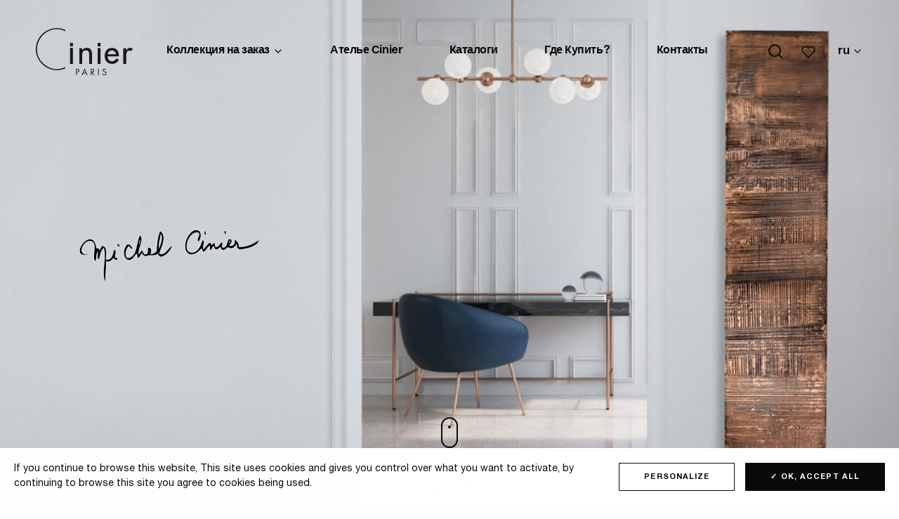

--- FILE ---
content_type: text/html; charset=UTF-8
request_url: https://www.cinier.com/ru/
body_size: 16433
content:
<!doctype html>
<html class="no-js" lang="ru-RU">
<head>
  <meta charset="UTF-8" />
	<meta name="viewport" content="width=device-width, initial-scale=1, shrink-to-fit=no">
  <link rel="apple-touch-icon" sizes="180x180" href="https://www.cinier.com/app/themes/cinier/apple-touch-icon.png">
  <link rel="icon" type="image/png" sizes="32x32" href="https://www.cinier.com/app/themes/cinier/favicon-32x32.png">
  <link rel="icon" type="image/png" sizes="16x16" href="https://www.cinier.com/app/themes/cinier/favicon-16x16.png">
  <link rel="manifest" href="https://www.cinier.com/app/themes/cinier/site.webmanifest">
  <link rel="mask-icon" href="https://www.cinier.com/app/themes/cinier/safari-pinned-tab.svg" color="#5bbad5">
    <meta name="msapplication-TileColor" content="#da532c">
  <meta name="theme-color" content="#ffffff">
  <meta http-equiv="Content-Type" content="text/html; charset=UTF-8" />
  <meta http-equiv="X-UA-Compatible" content="IE=edge">
  <meta name='robots' content='index, follow, max-image-preview:large, max-snippet:-1, max-video-preview:-1' />

	<!-- This site is optimized with the Yoast SEO plugin v26.6 - https://yoast.com/wordpress/plugins/seo/ -->
	<title>Radiateurs et Luminaires Contemporains |Cinier</title><link rel="preload" data-rocket-preload as="style" href="https://fonts.googleapis.com/css?family=Open%20Sans&#038;display=swap" /><link rel="stylesheet" href="https://fonts.googleapis.com/css?family=Open%20Sans&#038;display=swap" media="print" onload="this.media='all'" /><noscript><link rel="stylesheet" href="https://fonts.googleapis.com/css?family=Open%20Sans&#038;display=swap" /></noscript><link rel="preload" data-rocket-preload as="image" href="https://www.cinier.com/app/uploads/2019/08/cinier-home-bg-1600x960.jpg" fetchpriority="high">
	<link rel="canonical" href="https://www.cinier.com/ru/" />
	<meta property="og:locale" content="ru_RU" />
	<meta property="og:type" content="website" />
	<meta property="og:title" content="Radiateurs et Luminaires Contemporains |Cinier" />
	<meta property="og:url" content="https://www.cinier.com/ru/" />
	<meta property="og:site_name" content="Cinier" />
	<meta property="article:publisher" content="https://www.facebook.com/cinierdesign/?ref=bookmarks" />
	<meta property="article:modified_time" content="2019-11-12T13:49:22+00:00" />
	<meta name="twitter:card" content="summary_large_image" />
	<script type="application/ld+json" class="yoast-schema-graph">{"@context":"https://schema.org","@graph":[{"@type":"WebPage","@id":"https://www.cinier.com/ru/","url":"https://www.cinier.com/ru/","name":"Radiateurs et Luminaires Contemporains |Cinier","isPartOf":{"@id":"https://www.cinier.com/ru/#website"},"about":{"@id":"https://www.cinier.com/ru/#organization"},"datePublished":"2019-07-30T12:03:09+00:00","dateModified":"2019-11-12T13:49:22+00:00","breadcrumb":{"@id":"https://www.cinier.com/ru/#breadcrumb"},"inLanguage":"ru-RU","potentialAction":[{"@type":"ReadAction","target":["https://www.cinier.com/ru/"]}]},{"@type":"BreadcrumbList","@id":"https://www.cinier.com/ru/#breadcrumb","itemListElement":[{"@type":"ListItem","position":1,"name":"Accueil"}]},{"@type":"WebSite","@id":"https://www.cinier.com/ru/#website","url":"https://www.cinier.com/ru/","name":"Cinier","description":"Radiateurs et Luminaires Contemporains","publisher":{"@id":"https://www.cinier.com/ru/#organization"},"potentialAction":[{"@type":"SearchAction","target":{"@type":"EntryPoint","urlTemplate":"https://www.cinier.com/ru/?s={search_term_string}"},"query-input":{"@type":"PropertyValueSpecification","valueRequired":true,"valueName":"search_term_string"}}],"inLanguage":"ru-RU"},{"@type":"Organization","@id":"https://www.cinier.com/ru/#organization","name":"Cinier","url":"https://www.cinier.com/ru/","logo":{"@type":"ImageObject","inLanguage":"ru-RU","@id":"https://www.cinier.com/ru/#/schema/logo/image/","url":"https://www.cinier.com/app/uploads/2019/08/logo.png","contentUrl":"https://www.cinier.com/app/uploads/2019/08/logo.png","width":258,"height":122,"caption":"Cinier"},"image":{"@id":"https://www.cinier.com/ru/#/schema/logo/image/"},"sameAs":["https://www.facebook.com/cinierdesign/?ref=bookmarks","https://www.instagram.com/cinier_design/?hl=en","https://www.linkedin.com/company/cinier-paris/?viewAsMember=true","https://www.pinterest.fr/CINIERFrance/","https://www.youtube.com/watch?v=EBncqm0X6-4"]}]}</script>
	<meta name="p:domain_verify" content="5b80f32e24780c5ada8837cdf6e98321" />
	<!-- / Yoast SEO plugin. -->


<link rel='dns-prefetch' href='//cdn.jsdelivr.net' />
<link rel='dns-prefetch' href='//code.jquery.com' />
<link href='https://fonts.gstatic.com' crossorigin rel='preconnect' />
<link rel="alternate" type="application/rss+xml" title="Cinier &raquo; Feed" href="https://www.cinier.com/ru/feed/" />
<link rel="alternate" type="application/rss+xml" title="Cinier &raquo; Comments Feed" href="https://www.cinier.com/ru/comments/feed/" />
<link rel="alternate" title="oEmbed (JSON)" type="application/json+oembed" href="https://www.cinier.com/ru/wp-json/oembed/1.0/embed?url=https%3A%2F%2Fwww.cinier.com%2Fru%2F" />
<link rel="alternate" title="oEmbed (XML)" type="text/xml+oembed" href="https://www.cinier.com/ru/wp-json/oembed/1.0/embed?url=https%3A%2F%2Fwww.cinier.com%2Fru%2F&#038;format=xml" />
<style id='wp-img-auto-sizes-contain-inline-css' type='text/css'>
img:is([sizes=auto i],[sizes^="auto," i]){contain-intrinsic-size:3000px 1500px}
/*# sourceURL=wp-img-auto-sizes-contain-inline-css */
</style>
<style id='wp-emoji-styles-inline-css' type='text/css'>

	img.wp-smiley, img.emoji {
		display: inline !important;
		border: none !important;
		box-shadow: none !important;
		height: 1em !important;
		width: 1em !important;
		margin: 0 0.07em !important;
		vertical-align: -0.1em !important;
		background: none !important;
		padding: 0 !important;
	}
/*# sourceURL=wp-emoji-styles-inline-css */
</style>
<link rel='stylesheet' id='wp-block-library-css' href='https://www.cinier.com/wp/wp-includes/css/dist/block-library/style.min.css?ver=6.9'  media='all' />
<style id='global-styles-inline-css' type='text/css'>
:root{--wp--preset--aspect-ratio--square: 1;--wp--preset--aspect-ratio--4-3: 4/3;--wp--preset--aspect-ratio--3-4: 3/4;--wp--preset--aspect-ratio--3-2: 3/2;--wp--preset--aspect-ratio--2-3: 2/3;--wp--preset--aspect-ratio--16-9: 16/9;--wp--preset--aspect-ratio--9-16: 9/16;--wp--preset--color--black: #000000;--wp--preset--color--cyan-bluish-gray: #abb8c3;--wp--preset--color--white: #ffffff;--wp--preset--color--pale-pink: #f78da7;--wp--preset--color--vivid-red: #cf2e2e;--wp--preset--color--luminous-vivid-orange: #ff6900;--wp--preset--color--luminous-vivid-amber: #fcb900;--wp--preset--color--light-green-cyan: #7bdcb5;--wp--preset--color--vivid-green-cyan: #00d084;--wp--preset--color--pale-cyan-blue: #8ed1fc;--wp--preset--color--vivid-cyan-blue: #0693e3;--wp--preset--color--vivid-purple: #9b51e0;--wp--preset--gradient--vivid-cyan-blue-to-vivid-purple: linear-gradient(135deg,rgb(6,147,227) 0%,rgb(155,81,224) 100%);--wp--preset--gradient--light-green-cyan-to-vivid-green-cyan: linear-gradient(135deg,rgb(122,220,180) 0%,rgb(0,208,130) 100%);--wp--preset--gradient--luminous-vivid-amber-to-luminous-vivid-orange: linear-gradient(135deg,rgb(252,185,0) 0%,rgb(255,105,0) 100%);--wp--preset--gradient--luminous-vivid-orange-to-vivid-red: linear-gradient(135deg,rgb(255,105,0) 0%,rgb(207,46,46) 100%);--wp--preset--gradient--very-light-gray-to-cyan-bluish-gray: linear-gradient(135deg,rgb(238,238,238) 0%,rgb(169,184,195) 100%);--wp--preset--gradient--cool-to-warm-spectrum: linear-gradient(135deg,rgb(74,234,220) 0%,rgb(151,120,209) 20%,rgb(207,42,186) 40%,rgb(238,44,130) 60%,rgb(251,105,98) 80%,rgb(254,248,76) 100%);--wp--preset--gradient--blush-light-purple: linear-gradient(135deg,rgb(255,206,236) 0%,rgb(152,150,240) 100%);--wp--preset--gradient--blush-bordeaux: linear-gradient(135deg,rgb(254,205,165) 0%,rgb(254,45,45) 50%,rgb(107,0,62) 100%);--wp--preset--gradient--luminous-dusk: linear-gradient(135deg,rgb(255,203,112) 0%,rgb(199,81,192) 50%,rgb(65,88,208) 100%);--wp--preset--gradient--pale-ocean: linear-gradient(135deg,rgb(255,245,203) 0%,rgb(182,227,212) 50%,rgb(51,167,181) 100%);--wp--preset--gradient--electric-grass: linear-gradient(135deg,rgb(202,248,128) 0%,rgb(113,206,126) 100%);--wp--preset--gradient--midnight: linear-gradient(135deg,rgb(2,3,129) 0%,rgb(40,116,252) 100%);--wp--preset--font-size--small: 13px;--wp--preset--font-size--medium: 20px;--wp--preset--font-size--large: 36px;--wp--preset--font-size--x-large: 42px;--wp--preset--spacing--20: 0.44rem;--wp--preset--spacing--30: 0.67rem;--wp--preset--spacing--40: 1rem;--wp--preset--spacing--50: 1.5rem;--wp--preset--spacing--60: 2.25rem;--wp--preset--spacing--70: 3.38rem;--wp--preset--spacing--80: 5.06rem;--wp--preset--shadow--natural: 6px 6px 9px rgba(0, 0, 0, 0.2);--wp--preset--shadow--deep: 12px 12px 50px rgba(0, 0, 0, 0.4);--wp--preset--shadow--sharp: 6px 6px 0px rgba(0, 0, 0, 0.2);--wp--preset--shadow--outlined: 6px 6px 0px -3px rgb(255, 255, 255), 6px 6px rgb(0, 0, 0);--wp--preset--shadow--crisp: 6px 6px 0px rgb(0, 0, 0);}:where(.is-layout-flex){gap: 0.5em;}:where(.is-layout-grid){gap: 0.5em;}body .is-layout-flex{display: flex;}.is-layout-flex{flex-wrap: wrap;align-items: center;}.is-layout-flex > :is(*, div){margin: 0;}body .is-layout-grid{display: grid;}.is-layout-grid > :is(*, div){margin: 0;}:where(.wp-block-columns.is-layout-flex){gap: 2em;}:where(.wp-block-columns.is-layout-grid){gap: 2em;}:where(.wp-block-post-template.is-layout-flex){gap: 1.25em;}:where(.wp-block-post-template.is-layout-grid){gap: 1.25em;}.has-black-color{color: var(--wp--preset--color--black) !important;}.has-cyan-bluish-gray-color{color: var(--wp--preset--color--cyan-bluish-gray) !important;}.has-white-color{color: var(--wp--preset--color--white) !important;}.has-pale-pink-color{color: var(--wp--preset--color--pale-pink) !important;}.has-vivid-red-color{color: var(--wp--preset--color--vivid-red) !important;}.has-luminous-vivid-orange-color{color: var(--wp--preset--color--luminous-vivid-orange) !important;}.has-luminous-vivid-amber-color{color: var(--wp--preset--color--luminous-vivid-amber) !important;}.has-light-green-cyan-color{color: var(--wp--preset--color--light-green-cyan) !important;}.has-vivid-green-cyan-color{color: var(--wp--preset--color--vivid-green-cyan) !important;}.has-pale-cyan-blue-color{color: var(--wp--preset--color--pale-cyan-blue) !important;}.has-vivid-cyan-blue-color{color: var(--wp--preset--color--vivid-cyan-blue) !important;}.has-vivid-purple-color{color: var(--wp--preset--color--vivid-purple) !important;}.has-black-background-color{background-color: var(--wp--preset--color--black) !important;}.has-cyan-bluish-gray-background-color{background-color: var(--wp--preset--color--cyan-bluish-gray) !important;}.has-white-background-color{background-color: var(--wp--preset--color--white) !important;}.has-pale-pink-background-color{background-color: var(--wp--preset--color--pale-pink) !important;}.has-vivid-red-background-color{background-color: var(--wp--preset--color--vivid-red) !important;}.has-luminous-vivid-orange-background-color{background-color: var(--wp--preset--color--luminous-vivid-orange) !important;}.has-luminous-vivid-amber-background-color{background-color: var(--wp--preset--color--luminous-vivid-amber) !important;}.has-light-green-cyan-background-color{background-color: var(--wp--preset--color--light-green-cyan) !important;}.has-vivid-green-cyan-background-color{background-color: var(--wp--preset--color--vivid-green-cyan) !important;}.has-pale-cyan-blue-background-color{background-color: var(--wp--preset--color--pale-cyan-blue) !important;}.has-vivid-cyan-blue-background-color{background-color: var(--wp--preset--color--vivid-cyan-blue) !important;}.has-vivid-purple-background-color{background-color: var(--wp--preset--color--vivid-purple) !important;}.has-black-border-color{border-color: var(--wp--preset--color--black) !important;}.has-cyan-bluish-gray-border-color{border-color: var(--wp--preset--color--cyan-bluish-gray) !important;}.has-white-border-color{border-color: var(--wp--preset--color--white) !important;}.has-pale-pink-border-color{border-color: var(--wp--preset--color--pale-pink) !important;}.has-vivid-red-border-color{border-color: var(--wp--preset--color--vivid-red) !important;}.has-luminous-vivid-orange-border-color{border-color: var(--wp--preset--color--luminous-vivid-orange) !important;}.has-luminous-vivid-amber-border-color{border-color: var(--wp--preset--color--luminous-vivid-amber) !important;}.has-light-green-cyan-border-color{border-color: var(--wp--preset--color--light-green-cyan) !important;}.has-vivid-green-cyan-border-color{border-color: var(--wp--preset--color--vivid-green-cyan) !important;}.has-pale-cyan-blue-border-color{border-color: var(--wp--preset--color--pale-cyan-blue) !important;}.has-vivid-cyan-blue-border-color{border-color: var(--wp--preset--color--vivid-cyan-blue) !important;}.has-vivid-purple-border-color{border-color: var(--wp--preset--color--vivid-purple) !important;}.has-vivid-cyan-blue-to-vivid-purple-gradient-background{background: var(--wp--preset--gradient--vivid-cyan-blue-to-vivid-purple) !important;}.has-light-green-cyan-to-vivid-green-cyan-gradient-background{background: var(--wp--preset--gradient--light-green-cyan-to-vivid-green-cyan) !important;}.has-luminous-vivid-amber-to-luminous-vivid-orange-gradient-background{background: var(--wp--preset--gradient--luminous-vivid-amber-to-luminous-vivid-orange) !important;}.has-luminous-vivid-orange-to-vivid-red-gradient-background{background: var(--wp--preset--gradient--luminous-vivid-orange-to-vivid-red) !important;}.has-very-light-gray-to-cyan-bluish-gray-gradient-background{background: var(--wp--preset--gradient--very-light-gray-to-cyan-bluish-gray) !important;}.has-cool-to-warm-spectrum-gradient-background{background: var(--wp--preset--gradient--cool-to-warm-spectrum) !important;}.has-blush-light-purple-gradient-background{background: var(--wp--preset--gradient--blush-light-purple) !important;}.has-blush-bordeaux-gradient-background{background: var(--wp--preset--gradient--blush-bordeaux) !important;}.has-luminous-dusk-gradient-background{background: var(--wp--preset--gradient--luminous-dusk) !important;}.has-pale-ocean-gradient-background{background: var(--wp--preset--gradient--pale-ocean) !important;}.has-electric-grass-gradient-background{background: var(--wp--preset--gradient--electric-grass) !important;}.has-midnight-gradient-background{background: var(--wp--preset--gradient--midnight) !important;}.has-small-font-size{font-size: var(--wp--preset--font-size--small) !important;}.has-medium-font-size{font-size: var(--wp--preset--font-size--medium) !important;}.has-large-font-size{font-size: var(--wp--preset--font-size--large) !important;}.has-x-large-font-size{font-size: var(--wp--preset--font-size--x-large) !important;}
/*# sourceURL=global-styles-inline-css */
</style>

<style id='classic-theme-styles-inline-css' type='text/css'>
/*! This file is auto-generated */
.wp-block-button__link{color:#fff;background-color:#32373c;border-radius:9999px;box-shadow:none;text-decoration:none;padding:calc(.667em + 2px) calc(1.333em + 2px);font-size:1.125em}.wp-block-file__button{background:#32373c;color:#fff;text-decoration:none}
/*# sourceURL=/wp-includes/css/classic-themes.min.css */
</style>
<link rel='stylesheet' id='wpdreams-asl-basic-css' href='https://www.cinier.com/app/plugins/ajax-search-lite/css/style.basic.css?ver=4.13.4'  media='all' />
<style id='wpdreams-asl-basic-inline-css' type='text/css'>

					div[id*='ajaxsearchlitesettings'].searchsettings .asl_option_inner label {
						font-size: 0px !important;
						color: rgba(0, 0, 0, 0);
					}
					div[id*='ajaxsearchlitesettings'].searchsettings .asl_option_inner label:after {
						font-size: 11px !important;
						position: absolute;
						top: 0;
						left: 0;
						z-index: 1;
					}
					.asl_w_container {
						width: 100%;
						margin: 0px 0px 0px 0px;
						min-width: 200px;
					}
					div[id*='ajaxsearchlite'].asl_m {
						width: 100%;
					}
					div[id*='ajaxsearchliteres'].wpdreams_asl_results div.resdrg span.highlighted {
						font-weight: bold;
						color: rgba(217, 49, 43, 1);
						background-color: rgba(238, 238, 238, 1);
					}
					div[id*='ajaxsearchliteres'].wpdreams_asl_results .results img.asl_image {
						width: 70px;
						height: 70px;
						object-fit: cover;
					}
					div[id*='ajaxsearchlite'].asl_r .results {
						max-height: none;
					}
					div[id*='ajaxsearchlite'].asl_r {
						position: absolute;
					}
				
							.asl_w, .asl_w * {font-family:&quot;Helvetica&quot; !important;}
							.asl_m input[type=search]::placeholder{font-family:&quot;Helvetica&quot; !important;}
							.asl_m input[type=search]::-webkit-input-placeholder{font-family:&quot;Helvetica&quot; !important;}
							.asl_m input[type=search]::-moz-placeholder{font-family:&quot;Helvetica&quot; !important;}
							.asl_m input[type=search]:-ms-input-placeholder{font-family:&quot;Helvetica&quot; !important;}
						
						div.asl_r.asl_w.vertical .results .item::after {
							display: block;
							position: absolute;
							bottom: 0;
							content: '';
							height: 1px;
							width: 100%;
							background: #D8D8D8;
						}
						div.asl_r.asl_w.vertical .results .item.asl_last_item::after {
							display: none;
						}
					
/*# sourceURL=wpdreams-asl-basic-inline-css */
</style>
<link rel='stylesheet' id='wpdreams-asl-instance-css' href='https://www.cinier.com/app/plugins/ajax-search-lite/css/style-underline.css?ver=4.13.4'  media='all' />
<link rel='stylesheet' id='wp_mailjet_form_builder_widget-widget-front-styles-css' href='https://www.cinier.com/app/plugins/mailjet-for-wordpress/src/widgetformbuilder/css/front-widget.css?ver=6.1.6'  media='all' />
<link rel='stylesheet' id='css-css' href='https://www.cinier.com/app/themes/cinier/dist/main.bundle.css?ver=1.1.1'  media='all' />
<script  src="https://www.cinier.com/app/plugins/svg-support/vendor/DOMPurify/DOMPurify.min.js?ver=2.5.8" id="bodhi-dompurify-library-js"></script>
<script  src="https://code.jquery.com/jquery-3.4.1.min.js?ver=3.4.1" id="jquery-js"></script>
<script type="text/javascript" id="bodhi_svg_inline-js-extra">
/* <![CDATA[ */
var svgSettings = {"skipNested":""};
//# sourceURL=bodhi_svg_inline-js-extra
/* ]]> */
</script>
<script  src="https://www.cinier.com/app/plugins/svg-support/js/min/svgs-inline-min.js" id="bodhi_svg_inline-js"></script>
<script  id="bodhi_svg_inline-js-after">
/* <![CDATA[ */
cssTarget={"Bodhi":"img.style-svg","ForceInlineSVG":"style-svg"};ForceInlineSVGActive="false";frontSanitizationEnabled="on";
//# sourceURL=bodhi_svg_inline-js-after
/* ]]> */
</script>
<script  src="https://cdn.jsdelivr.net/gh/AmauriC/tarteaucitron.js@V1.2/tarteaucitron.min.js?ver=6.9" id="tarteaucitron-js"></script>
<link rel="https://api.w.org/" href="https://www.cinier.com/ru/wp-json/" /><link rel="alternate" title="JSON" type="application/json" href="https://www.cinier.com/ru/wp-json/wp/v2/pages/9882" /><link rel="EditURI" type="application/rsd+xml" title="RSD" href="https://www.cinier.com/wp/xmlrpc.php?rsd" />
<meta name="generator" content="WordPress 6.9" />
<link rel='shortlink' href='https://www.cinier.com/ru/' />
<link rel="canonical" href="https://www.cinier.com/ru/" /><meta name="generator" content="WPML ver:4.8.6 stt:65,1,66,4,3,27,45,2;" />
<script type="text/javascript">
           var ajaxurl = "https://www.cinier.com/wp/wp-admin/admin-ajax.php";
         </script>		<script type="text/javascript">
			var tarteaucitronCustomText = {
				"alertBigPrivacy": "This site uses cookies and gives you control over what you want to activate, by continuing to browse this site you agree to cookies being used.",
				"alertBig": "This site uses cookies and gives you control over what you want to activate, by continuing to browse this site you agree to cookies being used.",
			};
			tarteaucitron.init({
				"privacyUrl": "",
				"hashtag": "#tarteaucitron", /* Open the panel with this hashtag */
				"cookieName": "tartaucitron", /* Cookie name */
				"orientation": "bottom", /* Banner position (top - bottom) */
				"showAlertSmall": false, /* Show the small banner on bottom right */
				"showAlertBig": true, /* Show the small banner on bottom right */
				"cookieslist": true, /* Show the cookie list */
				"adblocker": false, /* Show a Warning if an adblocker is detected */
				"AcceptAllCta" : true, /* Show the accept all button when highPrivacy on */
				"highPrivacy": false, /* Disable auto consent */
				"handleBrowserDNTRequest": false, /* If Do Not Track == 1, disallow all */
				"removeCredit": true, /* Remove credit link */
				"moreInfoLink": true, /* Show more info link */
				"useExternalCss": true, /* If false, the tarteaucitron.css file will be loaded */
				"readmoreLink": "/cookiespolicy" /* Change the default readmore link */
			});
	</script>
						<link rel="preconnect" href="https://fonts.gstatic.com" crossorigin />
				
								
						<style type="text/css" id="wp-custom-css">
			.ctas {
  text-align: center;
}
		</style>
		
<style id="rocket-lazyrender-inline-css">[data-wpr-lazyrender] {content-visibility: auto;}</style></head>
<body class="home wp-singular page-template-default page page-id-9882 wp-theme-cinier" data-template="base.twig">
  <div  class="site-wrapper" id="top">

    <header  class="header js-fixed-header">
  <div  class="header__container">
    <div class="header__grid">

      <div class="header__logo">
        <a href="https://www.cinier.com/ru/">
          <img src="https://www.cinier.com/app/themes/cinier/dist/img/logo.svg" alt="Radiateurs et Luminaires Contemporains">
        </a>
      </div>

      <div class="header__content">
        <div class="header__push"></div>
        <ul class="header__nav menu">
                            <li class="has-big-menu menu-item menu-item-type-custom menu-item-object-custom menu-item-15416 has-children">
            <a href="#" target="_self">
              Коллекция на заказ
            </a>
            <ul class="menu mega-menu">
  <div class="mega-menu__grid">
    <div class="mega-menu__deco js-mega-menu-deco">Коллекция на заказ</div>
        <div class="mega-menu__col js-mega-menu-column">
    
      <div class="mega-menu__col__heading ">
                        <div class="mega-menu__col__img">
            <div class="mega-menu__col__img-ratio">
              
<img
    src="https://www.cinier.com/app/uploads/2022/07/voltaire-75-BE-52-x-208.jpg"
  srcset="https://www.cinier.com/app/uploads/2022/07/voltaire-75-BE-52-x-208.jpg 1280w"
  sizes="1280px"
  width="52"
  height="208"
  alt=""
  class="lozad"
>



            </div>
          </div>
                <div class="mega-menu__col__txt">
          <p class="mega-menu__col__title">
            <a href="https://www.cinier.com/ru/диапазон/belle-epoque-ru/" data-hover="Belle Epoque">
              <span>Belle Epoque</span>
            </a>
          </p>
                  </div>
      </div>
      <ul class="menu vertical">
                              <li>
              <a href="https://www.cinier.com/ru/диапазон/belle-epoque-ru/radiateur-decoratif-en-fonte-belle-epoque-ru/">чугунные радиаторы</a>
            </li>
                                </ul>
    </div>
        <div class="mega-menu__col js-mega-menu-column">
    
      <div class="mega-menu__col__heading ">
                        <div class="mega-menu__col__img">
            <div class="mega-menu__col__img-ratio">
              
<img
    src="https://www.cinier.com/app/uploads/2022/07/bleu-52-x-208.jpg"
  srcset="https://www.cinier.com/app/uploads/2022/07/bleu-52-x-208.jpg 1280w"
  sizes="1280px"
  width="52"
  height="208"
  alt=""
  class="lozad"
>



            </div>
          </div>
                <div class="mega-menu__col__txt">
          <p class="mega-menu__col__title">
            <a href="https://www.cinier.com/ru/диапазон/radiateurs-contemporains-ru/" data-hover="Современные Радиаторы">
              <span>Современные Радиаторы</span>
            </a>
          </p>
                      <p class="mega-menu__col__desc">Olycale каменные радиаторы</p>
                  </div>
      </div>
      <ul class="menu vertical">
                              <li>
              <a href="https://www.cinier.com/ru/диапазон/radiateurs-contemporains-ru/r-contemporains-ru/">Современная</a>
            </li>
                      <li>
              <a href="https://www.cinier.com/ru/диапазон/radiateurs-contemporains-ru/r-classiques-ru/">Классический</a>
            </li>
                      <li>
              <a href="https://www.cinier.com/ru/диапазон/radiateurs-contemporains-ru/r-unis-ru/">Unis</a>
            </li>
                      <li>
              <a href="https://www.cinier.com/ru/диапазон/radiateurs-contemporains-ru/r-pieces-uniques-ru/">В Единственном Экземпляре</a>
            </li>
                                </ul>
    </div>
        <div class="mega-menu__col js-mega-menu-column">
    
      <div class="mega-menu__col__heading ">
                        <div class="mega-menu__col__img">
            <div class="mega-menu__col__img-ratio">
              
<img
    src="https://www.cinier.com/app/uploads/2022/07/edo-bain-grand-G-52-x208.jpg"
  srcset="https://www.cinier.com/app/uploads/2022/07/edo-bain-grand-G-52-x208.jpg 1280w"
  sizes="1280px"
  width="52"
  height="208"
  alt=""
  class="lozad"
>



            </div>
          </div>
                <div class="mega-menu__col__txt">
          <p class="mega-menu__col__title">
            <a href="https://www.cinier.com/ru/диапазон/seche-serviettes-contemporains-ru/" data-hover="Коллекция Полотенцесушители">
              <span>Коллекция Полотенцесушители</span>
            </a>
          </p>
                      <p class="mega-menu__col__desc">Olycale stone радиационный полотенцесушитель</p>
                  </div>
      </div>
      <ul class="menu vertical">
                              <li>
              <a href="https://www.cinier.com/ru/диапазон/seche-serviettes-contemporains-ru/ss-classiques-ru/">Классический</a>
            </li>
                      <li>
              <a href="https://www.cinier.com/ru/диапазон/seche-serviettes-contemporains-ru/ss-contemporains-ru/">Современная</a>
            </li>
                      <li>
              <a href="https://www.cinier.com/ru/диапазон/seche-serviettes-contemporains-ru/lisses-seche-serviette-ru/">Гладкая</a>
            </li>
                                </ul>
    </div>
        <div class="mega-menu__col js-mega-menu-column">
    
      <div class="mega-menu__col__heading ">
                        <div class="mega-menu__col__img">
            <div class="mega-menu__col__img-ratio">
              
<img
    src="https://www.cinier.com/app/uploads/2022/07/greenor-titane-bronze-D-52x208-pour-menu-1.jpg"
  srcset="https://www.cinier.com/app/uploads/2022/07/greenor-titane-bronze-D-52x208-pour-menu-1.jpg 1280w"
  sizes="1280px"
  width="52"
  height="208"
  alt=""
  class="lozad"
>



            </div>
          </div>
                <div class="mega-menu__col__txt">
          <p class="mega-menu__col__title">
            <a href="https://www.cinier.com/ru/диапазон/collection-greenor-ru/" data-hover="Greenor® фанкойлы">
              <span>Greenor® фанкойлы</span>
            </a>
          </p>
                      <p class="mega-menu__col__desc">Hydronic Cooling & Heating</p>
                  </div>
      </div>
      <ul class="menu vertical">
                              <li>
              <a href="https://www.cinier.com/ru/диапазон/collection-greenor-ru/greenor-contemporains-ru/">Современная</a>
            </li>
                      <li>
              <a href="https://www.cinier.com/ru/диапазон/collection-greenor-ru/greenor-pieces-uniques-2/">В Единственном Экземпляре</a>
            </li>
                      <li>
              <a href="https://www.cinier.com/ru/диапазон/collection-greenor-ru/greenor-unis-ru-2/">Unis</a>
            </li>
                      <li>
              <a href="https://www.cinier.com/ru/диапазон/collection-greenor-ru/greenor-xl-ru/">GREENOR XL</a>
            </li>
                                </ul>
    </div>
        <div class="mega-menu__col js-mega-menu-column">
    
      <div class="mega-menu__col__heading ">
                        <div class="mega-menu__col__img">
            <div class="mega-menu__col__img-ratio">
              
<img
    src="https://www.cinier.com/app/uploads/2019/09/cascade-mire-4-84-800x1280.jpg"
  srcset="https://www.cinier.com/app/uploads/2019/09/cascade-mire-4-84-800x1280.jpg 1280w"
  sizes="1280px"
  width="800"
  height="1497"
  alt="Cascade Miré – 4 13"
  class="lozad"
>



            </div>
          </div>
                <div class="mega-menu__col__txt">
          <p class="mega-menu__col__title">
            <a href="https://www.cinier.com/ru/диапазон/luminaires-led-ru/" data-hover="LED LT">
              <span>LED LT</span>
            </a>
          </p>
                      <p class="mega-menu__col__desc">Мощное непрямое освещение</p>
                  </div>
      </div>
      <ul class="menu vertical">
                              <li>
              <a href="https://www.cinier.com/ru/диапазон/luminaires-led-ru/suspensions-ru/">канделябр</a>
            </li>
                      <li>
              <a href="https://www.cinier.com/ru/диапазон/luminaires-led-ru/lampadaire-ru/">Торшер</a>
            </li>
                      <li>
              <a href="https://www.cinier.com/ru/диапазон/luminaires-led-ru/applique-ru/">Настенный светильник</a>
            </li>
                                </ul>
    </div>
      </div>
</ul>
<div class="mega-menu__bg js-mega-menu-bg"></div>
<div class="mega-menu__overlay js-mega-menu-overlay"></div>
          </li>
                            <li class="menu-item menu-item-type-post_type menu-item-object-page menu-item-15415">
            <a href="https://www.cinier.com/ru/maison-cinier/" target="_self">
              Ателье Сinier
            </a>
                      </li>
                            <li class="menu-item menu-item-type-post_type menu-item-object-page menu-item-17307">
            <a href="https://www.cinier.com/ru/catalogues/" target="_self">
              Каталоги
            </a>
                      </li>
                            <li class="menu-item menu-item-type-post_type menu-item-object-page menu-item-15414">
            <a href="https://www.cinier.com/ru/revendeurs/" target="_self">
              Где Купить?
            </a>
                      </li>
                            <li class="menu-item menu-item-type-post_type menu-item-object-page menu-item-15418">
            <a href="https://www.cinier.com/ru/contact/" target="_self">
              Контакты
            </a>
                      </li>
                </ul>
        <div class="header__push"></div>
        <div class="header__extras">
          <div class="search-module">
  <div class="search-module__display js-search-module-display">
    <div class="search-module__bg js-search-module-bg">
      <div class="search-module__deco js-search-module-deco">
        искать
      </div>
    </div>
    <div class="search-module__backdrop js-search-module-backdrop"></div>
    <div class="search-module__container js-search-module-container">
      <div class="search-module__content js-search-module-content">
        <div class="asl_w_container asl_w_container_1" data-id="1" data-instance="1">
	<div id='ajaxsearchlite1'
		data-id="1"
		data-instance="1"
		class="asl_w asl_m asl_m_1 asl_m_1_1">
		<div class="probox">

	
	<div class='prosettings' style='display:none;' data-opened=0>
				<div class='innericon'>
			<svg version="1.1" xmlns="http://www.w3.org/2000/svg" xmlns:xlink="http://www.w3.org/1999/xlink" x="0px" y="0px" width="22" height="22" viewBox="0 0 512 512" enable-background="new 0 0 512 512" xml:space="preserve">
					<polygon transform = "rotate(90 256 256)" points="142.332,104.886 197.48,50 402.5,256 197.48,462 142.332,407.113 292.727,256 "/>
				</svg>
		</div>
	</div>

	
	
	<div class='proinput'>
		<form role="search" action='#' autocomplete="off"
				aria-label="Search form">
			<input aria-label="Search input"
					type='search' class='orig'
					tabindex="0"
					name='phrase'
					placeholder='Search...'
					value=''
					autocomplete="off"/>
			<input aria-label="Search autocomplete input"
					type='text'
					class='autocomplete'
					tabindex="-1"
					name='phrase'
					value=''
					autocomplete="off" disabled/>
			<input type='submit' value="Start search" style='width:0; height: 0; visibility: hidden;'>
		</form>
	</div>

	
	
	<button class='promagnifier' tabindex="0" aria-label="Search magnifier button">
				<span class='innericon' style="display:block;">
			<svg version="1.1" xmlns="http://www.w3.org/2000/svg" xmlns:xlink="http://www.w3.org/1999/xlink" x="0px" y="0px" width="22" height="22" viewBox="0 0 512 512" enable-background="new 0 0 512 512" xml:space="preserve">
					<path d="M460.355,421.59L353.844,315.078c20.041-27.553,31.885-61.437,31.885-98.037
						C385.729,124.934,310.793,50,218.686,50C126.58,50,51.645,124.934,51.645,217.041c0,92.106,74.936,167.041,167.041,167.041
						c34.912,0,67.352-10.773,94.184-29.158L419.945,462L460.355,421.59z M100.631,217.041c0-65.096,52.959-118.056,118.055-118.056
						c65.098,0,118.057,52.959,118.057,118.056c0,65.096-52.959,118.056-118.057,118.056C153.59,335.097,100.631,282.137,100.631,217.041
						z"/>
				</svg>
		</span>
	</button>

	
	
	<div class='proloading'>

		<div class="asl_loader"><div class="asl_loader-inner asl_simple-circle"></div></div>

			</div>

			<div class='proclose'>
			<svg version="1.1" xmlns="http://www.w3.org/2000/svg" xmlns:xlink="http://www.w3.org/1999/xlink" x="0px"
				y="0px"
				width="12" height="12" viewBox="0 0 512 512" enable-background="new 0 0 512 512"
				xml:space="preserve">
				<polygon points="438.393,374.595 319.757,255.977 438.378,137.348 374.595,73.607 255.995,192.225 137.375,73.622 73.607,137.352 192.246,255.983 73.622,374.625 137.352,438.393 256.002,319.734 374.652,438.378 "/>
			</svg>
		</div>
	
	
</div>	</div>
	<div class='asl_data_container' style="display:none !important;">
		<div class="asl_init_data wpdreams_asl_data_ct"
	style="display:none !important;"
	id="asl_init_id_1"
	data-asl-id="1"
	data-asl-instance="1"
	data-settings="{&quot;homeurl&quot;:&quot;https:\/\/www.cinier.com\/ru\/&quot;,&quot;resultstype&quot;:&quot;vertical&quot;,&quot;resultsposition&quot;:&quot;hover&quot;,&quot;itemscount&quot;:4,&quot;charcount&quot;:3,&quot;highlight&quot;:false,&quot;highlightWholewords&quot;:true,&quot;singleHighlight&quot;:false,&quot;scrollToResults&quot;:{&quot;enabled&quot;:false,&quot;offset&quot;:0},&quot;resultareaclickable&quot;:1,&quot;autocomplete&quot;:{&quot;enabled&quot;:false,&quot;lang&quot;:&quot;en&quot;,&quot;trigger_charcount&quot;:0},&quot;mobile&quot;:{&quot;menu_selector&quot;:&quot;#menu-toggle&quot;},&quot;trigger&quot;:{&quot;click&quot;:&quot;ajax_search&quot;,&quot;click_location&quot;:&quot;same&quot;,&quot;update_href&quot;:false,&quot;return&quot;:&quot;ajax_search&quot;,&quot;return_location&quot;:&quot;same&quot;,&quot;facet&quot;:true,&quot;type&quot;:true,&quot;redirect_url&quot;:&quot;?s={phrase}&quot;,&quot;delay&quot;:300},&quot;animations&quot;:{&quot;pc&quot;:{&quot;settings&quot;:{&quot;anim&quot;:&quot;fadedrop&quot;,&quot;dur&quot;:300},&quot;results&quot;:{&quot;anim&quot;:&quot;fadedrop&quot;,&quot;dur&quot;:300},&quot;items&quot;:&quot;voidanim&quot;},&quot;mob&quot;:{&quot;settings&quot;:{&quot;anim&quot;:&quot;fadedrop&quot;,&quot;dur&quot;:300},&quot;results&quot;:{&quot;anim&quot;:&quot;fadedrop&quot;,&quot;dur&quot;:300},&quot;items&quot;:&quot;voidanim&quot;}},&quot;autop&quot;:{&quot;state&quot;:true,&quot;phrase&quot;:&quot;&quot;,&quot;count&quot;:&quot;1&quot;},&quot;resPage&quot;:{&quot;useAjax&quot;:false,&quot;selector&quot;:&quot;#main&quot;,&quot;trigger_type&quot;:true,&quot;trigger_facet&quot;:true,&quot;trigger_magnifier&quot;:false,&quot;trigger_return&quot;:false},&quot;resultsSnapTo&quot;:&quot;left&quot;,&quot;results&quot;:{&quot;width&quot;:&quot;auto&quot;,&quot;width_tablet&quot;:&quot;auto&quot;,&quot;width_phone&quot;:&quot;auto&quot;},&quot;settingsimagepos&quot;:&quot;right&quot;,&quot;closeOnDocClick&quot;:true,&quot;overridewpdefault&quot;:false,&quot;override_method&quot;:&quot;get&quot;}"></div>
	<div id="asl_hidden_data">
		<svg style="position:absolute" height="0" width="0">
			<filter id="aslblur">
				<feGaussianBlur in="SourceGraphic" stdDeviation="4"/>
			</filter>
		</svg>
		<svg style="position:absolute" height="0" width="0">
			<filter id="no_aslblur"></filter>
		</svg>
	</div>
	</div>

	<div id='ajaxsearchliteres1'
	class='vertical wpdreams_asl_results asl_w asl_r asl_r_1 asl_r_1_1'>

	
	<div class="results">

		
		<div class="resdrg">
		</div>

		
	</div>

	
	
</div>

	<div id='__original__ajaxsearchlitesettings1'
		data-id="1"
		class="searchsettings wpdreams_asl_settings asl_w asl_s asl_s_1">
		<form name='options'
		aria-label="Search settings form"
		autocomplete = 'off'>

	
	
	<input type="hidden" name="filters_changed" style="display:none;" value="0">
	<input type="hidden" name="filters_initial" style="display:none;" value="1">

	<div class="asl_option_inner hiddend">
		<input type='hidden' name='qtranslate_lang' id='qtranslate_lang'
				value='0'/>
	</div>

			<div class="asl_option_inner hiddend">
			<input type='hidden' name='wpml_lang'
					value='ru'/>
		</div>
	
	
	<fieldset class="asl_sett_scroll">
		<legend style="display: none;">Generic selectors</legend>
		<div class="asl_option hiddend" tabindex="0">
			<div class="asl_option_inner">
				<input type="checkbox" value="exact"
						aria-label="Exact matches only"
						name="asl_gen[]" />
				<div class="asl_option_checkbox"></div>
			</div>
			<div class="asl_option_label">
				Exact matches only			</div>
		</div>
		<div class="asl_option" tabindex="0">
			<div class="asl_option_inner">
				<input type="checkbox" value="title"
						aria-label="Search in title"
						name="asl_gen[]"  checked="checked"/>
				<div class="asl_option_checkbox"></div>
			</div>
			<div class="asl_option_label">
				Search in title			</div>
		</div>
		<div class="asl_option" tabindex="0">
			<div class="asl_option_inner">
				<input type="checkbox" value="content"
						aria-label="Search in content"
						name="asl_gen[]"  checked="checked"/>
				<div class="asl_option_checkbox"></div>
			</div>
			<div class="asl_option_label">
				Search in content			</div>
		</div>
		<div class="asl_option_inner hiddend">
			<input type="checkbox" value="excerpt"
					aria-label="Search in excerpt"
					name="asl_gen[]" />
			<div class="asl_option_checkbox"></div>
		</div>
	</fieldset>
	<fieldset class="asl_sett_scroll">
		<legend style="display: none;">Post Type Selectors</legend>
					<div class="asl_option_inner hiddend">
				<input type="checkbox" value="product"
						aria-label="Hidden option, ignore please"
						name="customset[]" checked="checked"/>
			</div>
						<div class="asl_option_inner hiddend">
				<input type="checkbox" value="post"
						aria-label="Hidden option, ignore please"
						name="customset[]" checked="checked"/>
			</div>
						<div class="asl_option_inner hiddend">
				<input type="checkbox" value="page"
						aria-label="Hidden option, ignore please"
						name="customset[]" checked="checked"/>
			</div>
						<div class="asl_option_inner hiddend">
				<input type="checkbox" value="news"
						aria-label="Hidden option, ignore please"
						name="customset[]" checked="checked"/>
			</div>
						<div class="asl_option_inner hiddend">
				<input type="checkbox" value="catalog"
						aria-label="Hidden option, ignore please"
						name="customset[]" checked="checked"/>
			</div>
				</fieldset>
	</form>
	</div>
</div>

      </div>
      <div class="search-module__close">
        <button type="button" name="button" class="js-search-module-close">
          <span class="search-module__close__btn"></span>
          <span class="close-text">
            ЗАКРЫВАТЬ
          </span>
        </button>
      </div>
    </div>
  </div>
  <div class="search-module__open">
    <button type="button" name="button" class="js-search-module-open">
      <svg class="icon icon-search">
        <use xlink:href="#sprite-search"></use>
      </svg>
    </button>
  </div>
</div>

          <a href="https://www.cinier.com/ru/my-wishlists/" class="header__whishlist-btn button" >
            <span>My wishlists</span>
            <svg class="icon icon-heart">
              <use xlink:href="#sprite-heart"></use>
            </svg>
          </a>
          <div class="header__lang">
            <button class="header__lang-btn button" data-toggle="lang-dropdown">
              <span>ru</span>
              <svg class="icon icon-chevron-down">
                <use xlink:href="#sprite-chevron-down"></use>
              </svg>
            </button>
            <div class="header__lang-pane hide" id="lang-dropdown" data-toggler="hide">
              <ul class="vertical menu">
                              <li><a href="https://www.cinier.com/" class="nav-extras__link"><span>fr</span></a></li>
                              <li><a href="https://www.cinier.com/en/" class="nav-extras__link"><span>en</span></a></li>
                              <li><a href="https://www.cinier.com/de/" class="nav-extras__link"><span>de</span></a></li>
                              <li><a href="https://www.cinier.com/it/" class="nav-extras__link"><span>it</span></a></li>
                              <li><a href="https://www.cinier.com/es/" class="nav-extras__link"><span>es</span></a></li>
                              <li><a href="https://www.cinier.com/cn/" class="nav-extras__link"><span>cn</span></a></li>
                              <li><a href="https://www.cinier.com/us/" class="nav-extras__link"><span>us</span></a></li>
                            </ul>
            </div>
          </div>
          <button class="button header__responsive-btn js-responsive-menu-toggle"><span>Menu</span></button>
        </div>

      </div>
    </div>
  </div>
</header>

    <main  class="main" role="main">
      		<section  class="hero hero--fullscreen">
		<div class="hero__bg js-cover">
							<img fetchpriority="high" class="lozad" alt="Radiateurs et Luminaires Contemporains" src="https://www.cinier.com/app/uploads/2019/08/cinier-home-bg-1600x960.jpg" data-src="https://www.cinier.com/app/uploads/2019/08/cinier-home-bg-1600x960.jpg">
					</div>
		<div class="hero__container">
			<div class="hero__grid">
				<div class="hero__heading">
					<h1 class="hero__title js-title"></h1>
				</div>
				<div class="hero__content">
					<img src="https://www.cinier.com/app/uploads/2019/09/cinier-signature.png" alt="" class="signature js-sign">
					<a href="#page" class="button button-scroll-down js-mouse" data-jump>
						<span class="mouse"></span>
						<span class="text">Открыть</span>
					</a>
				</div>
			</div>
		</div>
	</section>
      <section  class="page" id="page">

	  <div class="list list--big">
					<div class="list__item" data-animated data-animated-offset="-200">
									<div class="list__item__img">
            <div class="swiper-container js-swiper-list">
              <div class="swiper-wrapper">
                                  <div class="swiper-slide">
                    <img data-src="https://www.cinier.com/app/uploads/2024/04/emile-1-2-690x640.jpg" alt=""
                    data-srcset="https://www.cinier.com/app/uploads/2024/04/emile-1-2-690x640.jpg 690w" class="swiper-lazy">
                    <div class="swiper-lazy-preloader"></div>
                  </div>
                                  <div class="swiper-slide">
                    <img data-src="https://www.cinier.com/app/uploads/2019/09/regence-d32-690x640.jpg" alt=""
                    data-srcset="https://www.cinier.com/app/uploads/2019/09/regence-d32-690x640.jpg 690w" class="swiper-lazy">
                    <div class="swiper-lazy-preloader"></div>
                  </div>
                              </div>
              <div class="swiper-pagination"></div>
              <div class="swiper-button-prev"></div>
              <div class="swiper-button-next"></div>
            </div>
					</div>
				
				<div class="list__item__content">
					<h2 class="list__item__title">Belle Epoque</h2>
					<p class="list__item__text">Новая коллекция чугунных радиаторов с мягкими, изогнутыми линиями в духе «Belle Epoque».

Подлинные объекты классического дизайна, радиаторы Belle Epoque дополняют декор и создают уютную, неподвластную времени атмосферу.</p>
					<a class="list__item__link button" href="https://www.cinier.com/ru/диапазон/belle-epoque-ru/">открыть коллекцию</a>
				</div>
			</div>
					<div class="list__item" data-animated data-animated-offset="-200">
									<div class="list__item__img">
            <div class="swiper-container js-swiper-list">
              <div class="swiper-wrapper">
                                  <div class="swiper-slide">
                    <img data-src="https://www.cinier.com/app/uploads/2019/09/roc-plisse-roc-led-plisse-2-690x640.jpg" alt="ROC plissé & ROC LED plissé 7"
                    data-srcset="https://www.cinier.com/app/uploads/2019/09/roc-plisse-roc-led-plisse-2-690x640.jpg 690w" class="swiper-lazy">
                    <div class="swiper-lazy-preloader"></div>
                  </div>
                                  <div class="swiper-slide">
                    <img data-src="https://www.cinier.com/app/uploads/2020/02/CINIER-radiateur-Paris-my-love-gamme-690x640.jpg" alt=""
                    data-srcset="https://www.cinier.com/app/uploads/2020/02/CINIER-radiateur-Paris-my-love-gamme-690x640.jpg 690w" class="swiper-lazy">
                    <div class="swiper-lazy-preloader"></div>
                  </div>
                                  <div class="swiper-slide">
                    <img data-src="https://www.cinier.com/app/uploads/2020/02/CINIER-radiateur-Unis-gamme-690x640.jpg" alt=""
                    data-srcset="https://www.cinier.com/app/uploads/2020/02/CINIER-radiateur-Unis-gamme-690x640.jpg 690w" class="swiper-lazy">
                    <div class="swiper-lazy-preloader"></div>
                  </div>
                                  <div class="swiper-slide">
                    <img data-src="https://www.cinier.com/app/uploads/2020/02/CINIER-radiateur-DUNE-gamme-690x640.jpg" alt=""
                    data-srcset="https://www.cinier.com/app/uploads/2020/02/CINIER-radiateur-DUNE-gamme-690x640.jpg 690w" class="swiper-lazy">
                    <div class="swiper-lazy-preloader"></div>
                  </div>
                              </div>
              <div class="swiper-pagination"></div>
              <div class="swiper-button-prev"></div>
              <div class="swiper-button-next"></div>
            </div>
					</div>
				
				<div class="list__item__content">
					<h2 class="list__item__title">Современные Радиаторы</h2>
					<p class="list__item__text">Современные радиаторы CINIER производятся из камня Olycale® – природного материала, добываемого во французских Пиренеях. Большая поверхность теплоизлучения обеспечивает неповторимые комфорт и качество обогрева.</p>
					<a class="list__item__link button" href="https://www.cinier.com/ru/диапазон/radiateurs-contemporains-ru/">открыть коллекцию</a>
				</div>
			</div>
					<div class="list__item" data-animated data-animated-offset="-200">
									<div class="list__item__img">
            <div class="swiper-container js-swiper-list">
              <div class="swiper-wrapper">
                                  <div class="swiper-slide">
                    <img data-src="https://www.cinier.com/app/uploads/2020/02/CINIER-sèche-servietes-sculptural-bain-gamme-690x640.jpg" alt=""
                    data-srcset="https://www.cinier.com/app/uploads/2020/02/CINIER-sèche-servietes-sculptural-bain-gamme-690x640.jpg 690w" class="swiper-lazy">
                    <div class="swiper-lazy-preloader"></div>
                  </div>
                                  <div class="swiper-slide">
                    <img data-src="https://www.cinier.com/app/uploads/2020/02/CINIER-sèche-servietes-ecume-bain-gamme-690x640.jpg" alt=""
                    data-srcset="https://www.cinier.com/app/uploads/2020/02/CINIER-sèche-servietes-ecume-bain-gamme-690x640.jpg 690w" class="swiper-lazy">
                    <div class="swiper-lazy-preloader"></div>
                  </div>
                                  <div class="swiper-slide">
                    <img data-src="https://www.cinier.com/app/uploads/2020/02/CINIER-sèche-servietes-fleur-deau-gamme-690x640.jpg" alt=""
                    data-srcset="https://www.cinier.com/app/uploads/2020/02/CINIER-sèche-servietes-fleur-deau-gamme-690x640.jpg 690w" class="swiper-lazy">
                    <div class="swiper-lazy-preloader"></div>
                  </div>
                                  <div class="swiper-slide">
                    <img data-src="https://www.cinier.com/app/uploads/2020/02/CINIER-sèche-servietes-unis-grand-bar-gamme-690x640.jpg" alt=""
                    data-srcset="https://www.cinier.com/app/uploads/2020/02/CINIER-sèche-servietes-unis-grand-bar-gamme-690x640.jpg 690w" class="swiper-lazy">
                    <div class="swiper-lazy-preloader"></div>
                  </div>
                              </div>
              <div class="swiper-pagination"></div>
              <div class="swiper-button-prev"></div>
              <div class="swiper-button-next"></div>
            </div>
					</div>
				
				<div class="list__item__content">
					<h2 class="list__item__title">Коллекция Полотенцесушители</h2>
					<p class="list__item__text">Обеспечивая уникальный комфорт, радиаторы и полотенцесушители CINIER производятся из камня Olycale® – природного материала, добываемого во французских Пиренеях. Большая поверхность теплоизлучения этого камня обеспечивает неповторимые комфорт и качество обогрева.</p>
					<a class="list__item__link button" href="https://www.cinier.com/ru/диапазон/seche-serviettes-contemporains-ru/">открыть коллекцию</a>
				</div>
			</div>
					<div class="list__item" data-animated data-animated-offset="-200">
									<div class="list__item__img">
            <div class="swiper-container js-swiper-list">
              <div class="swiper-wrapper">
                                  <div class="swiper-slide">
                    <img data-src="https://www.cinier.com/app/uploads/2020/02/CINIER-greenor-titane-bronze-gamme-690x640.jpg" alt=""
                    data-srcset="https://www.cinier.com/app/uploads/2020/02/CINIER-greenor-titane-bronze-gamme-690x640.jpg 690w" class="swiper-lazy">
                    <div class="swiper-lazy-preloader"></div>
                  </div>
                                  <div class="swiper-slide">
                    <img data-src="https://www.cinier.com/app/uploads/2020/02/CINIER-greenor-edo-gamme-690x640.jpg" alt=""
                    data-srcset="https://www.cinier.com/app/uploads/2020/02/CINIER-greenor-edo-gamme-690x640.jpg 690w" class="swiper-lazy">
                    <div class="swiper-lazy-preloader"></div>
                  </div>
                                  <div class="swiper-slide">
                    <img data-src="https://www.cinier.com/app/uploads/2020/02/CINIER-greenor-marbre-gamme-690x640.jpg" alt=""
                    data-srcset="https://www.cinier.com/app/uploads/2020/02/CINIER-greenor-marbre-gamme-690x640.jpg 690w" class="swiper-lazy">
                    <div class="swiper-lazy-preloader"></div>
                  </div>
                                  <div class="swiper-slide">
                    <img data-src="https://www.cinier.com/app/uploads/2020/02/CINIER-greenor-tribal-gamme-690x640.jpg" alt=""
                    data-srcset="https://www.cinier.com/app/uploads/2020/02/CINIER-greenor-tribal-gamme-690x640.jpg 690w" class="swiper-lazy">
                    <div class="swiper-lazy-preloader"></div>
                  </div>
                              </div>
              <div class="swiper-pagination"></div>
              <div class="swiper-button-prev"></div>
              <div class="swiper-button-next"></div>
            </div>
					</div>
				
				<div class="list__item__content">
					<h2 class="list__item__title">Greenor® фанкойлы</h2>
					<p class="list__item__text">Greenor is a high-end reversible contemporary radiator ideal. As a reversible option, Greenor spreads the air around you evenly and delicately. A soft air conditioning, at very low speed, without feeling of draft and very quiet for an exceptional comfort of refreshment.</p>
					<a class="list__item__link button" href="https://www.cinier.com/ru/диапазон/collection-greenor-ru/">открыть коллекцию</a>
				</div>
			</div>
					<div class="list__item" data-animated data-animated-offset="-200">
									<div class="list__item__img">
            <div class="swiper-container js-swiper-list">
              <div class="swiper-wrapper">
                                  <div class="swiper-slide">
                    <img data-src="https://www.cinier.com/app/uploads/2019/08/CINIER-LT-ATLANTIS-basse-def.-690x640.jpg" alt=""
                    data-srcset="https://www.cinier.com/app/uploads/2019/08/CINIER-LT-ATLANTIS-basse-def.-690x640.jpg 690w" class="swiper-lazy">
                    <div class="swiper-lazy-preloader"></div>
                  </div>
                                  <div class="swiper-slide">
                    <img data-src="https://www.cinier.com/app/uploads/2019/08/Cinier-TRIO-LT-Italie-2018-2-690x640.jpg" alt=""
                    data-srcset="https://www.cinier.com/app/uploads/2019/08/Cinier-TRIO-LT-Italie-2018-2-690x640.jpg 690w" class="swiper-lazy">
                    <div class="swiper-lazy-preloader"></div>
                  </div>
                                  <div class="swiper-slide">
                    <img data-src="https://www.cinier.com/app/uploads/2019/08/Cascade-123-Cinier-LT-8-690x640.jpg" alt=""
                    data-srcset="https://www.cinier.com/app/uploads/2019/08/Cascade-123-Cinier-LT-8-690x640.jpg 690w" class="swiper-lazy">
                    <div class="swiper-lazy-preloader"></div>
                  </div>
                                  <div class="swiper-slide">
                    <img data-src="https://www.cinier.com/app/uploads/2019/08/CINIER-sculptural-LT-LED-690x640.jpg" alt=""
                    data-srcset="https://www.cinier.com/app/uploads/2019/08/CINIER-sculptural-LT-LED-690x640.jpg 690w" class="swiper-lazy">
                    <div class="swiper-lazy-preloader"></div>
                  </div>
                              </div>
              <div class="swiper-pagination"></div>
              <div class="swiper-button-prev"></div>
              <div class="swiper-button-next"></div>
            </div>
					</div>
				
				<div class="list__item__content">
					<h2 class="list__item__title">LED LT</h2>
					<p class="list__item__text">The choice of lighting fixtures is one of the details that you should plan during the home decorating phase. CINIER LT combines high quality LEDs with the creation of unique luminaires. Choosing the CINIER LT LEDs means choosing to reduce the energy consumed for your home and your planet. At equal light output, LT provides 75% energy savings compared to a standard luminaire.</p>
					<a class="list__item__link button" href="https://www.cinier.com/ru/диапазон/luminaires-led-ru/">открыть коллекцию</a>
				</div>
			</div>
		  </div>
	
	  <div class="related" data-animated>
    <div class="related__container">
      <div class="related__grid">
              <div class="related__item">
          <a href="https://www.cinier.com/ru/maison-cinier/histoire/" class="card">
                          <img
              class="lozad"
              data-src="https://www.cinier.com/app/uploads/2019/08/lhistoire-de-cinier-450x300.jpg"
              data-srcset="https://www.cinier.com/app/uploads/2019/08/lhistoire-de-cinier-450x300.jpg 450w"
              width="1173"
              height="1280"
              sizes="450px"
              alt="">
                        <div class="card__content">
              <h3 class="related__item__title">История</h3>
              <p class="related__item__text"></p>
            </div>

          </a>
        </div>
              <div class="related__item">
          <a href="https://www.cinier.com/ru/catalogues/" class="card">
                          <img
              class="lozad"
              data-src="https://www.cinier.com/app/uploads/2020/02/catalog-2018-450x300.jpg"
              data-srcset="https://www.cinier.com/app/uploads/2020/02/catalog-2018-450x300.jpg 450w"
              width="2480"
              height="3507"
              sizes="450px"
              alt="">
                        <div class="card__content">
              <h3 class="related__item__title">Каталоги</h3>
              <p class="related__item__text">PDF каталоги.
Хотите получить каталог по почте? пожалуйста, свяжитесь с нами напрямую.</p>
            </div>

          </a>
        </div>
              <div class="related__item">
          <a href="https://www.cinier.com/ru/revendeurs/" class="card">
                          <img
              class="lozad"
              data-src="https://www.cinier.com/app/uploads/2020/02/CINIER-Paris-showroom-10-450x300.jpg"
              data-srcset="https://www.cinier.com/app/uploads/2020/02/CINIER-Paris-showroom-10-450x300.jpg 450w"
              width="3840"
              height="2560"
              sizes="450px"
              alt="">
                        <div class="card__content">
              <h3 class="related__item__title">Где Купить?</h3>
              <p class="related__item__text"></p>
            </div>

          </a>
        </div>
            </div>
    </div>
  </div>
	</section>

      <div  class="reveal js-add-product-to-wishlist-dialog" id="whishlistModal" data-reveal="data-reveal" data-animation-in="reveal-in" data-animation-out="reveal-out" data-product-id="">
	<div class="reveal__content">
		<div class="reveal__heading">
			<h4 class="reveal__title">Add to a wishlist</h4>
		</div>
		<div class="reveal__body">
			<div class="wishlist__content" >
				<div class="whishlist__addto js-wishlist-container hide">
	<select name="wishlists" class="js-wishlist-select">
			</select>

  <div class="whishlist__message callout">
    <p class="callout__response js-response"></p>
  </div>

	<a class="button" href="https://www.cinier.com/ru/my-wishlists/">
		My wishlists
	</a>
	<button class="button button--inverse js-add-product-to-wishlist" data-nonce="065cb0455e">
		Add to wishlist
	</button>
</div>

<div class="whishlist__separator hide">
	<span>Or</span>
</div>

<div class="whishlist__create js-wishlist-creation" >
  <div class="whishlist__create-invite js-wishlist-creation-invite" >
    <p>Create a new list in order to add products.</p>
    <button class="button js-wishlist-ask-creation-button" data-toggle="wishlist-creation-form">Create a list</button>
  </div>
<div class="whishlist__create-form js-wishlist-creation-form hide" data-creation-location="product" id="wishlist-creation-form" data-toggler="hide">
    <div class="form-control">
      <input type="text" class="new-js-wishlist-title" name="wishlist-name" value="" id="wishlist-name" required>
      <label for="wishlist-name">Add a new wishlist</label>
    </div>
    <button class="button button--text" data-toggle="wishlist-creation-form">Cancel</button>
    <button class="button js-wishlist-create-button" data-nonce="a02beafeff" >Add</button>
  </div>
</div>
			</div>

			<button class="close-button" data-close="data-close" aria-label="Close modal" type="button">
				<span aria-hidden="true">&times;</span>
			</button>
		</div>
	</div>
</div>
    </main>

    <footer data-wpr-lazyrender="1" class="footer">
  <div  class="footer__container">
    <div class="footer__grid">

      <div class="footer__col">
        <p class="footer__headings">Ресурсы</p>
        <ul class="vertical menu">
                  <li><a href="https://www.cinier.com/ru/maison-cinier/technologies/" class="legal-menu__link">FAQ</a></li>
                  <li><a href="https://www.cinier.com/ru/visuel-3d/" class="legal-menu__link">3D Visual</a></li>
                  <li><a href="https://www.cinier.com/ru/catalogues/" class="legal-menu__link">Каталоги</a></li>
                  <li><a href="https://www.cinier.com/ru/cinierar/" class="legal-menu__link">Мобильное приложение</a></li>
                  <li><a href="https://www.cinier.com/ru/video/" class="legal-menu__link">Видео</a></li>
                </ul>
              </div>

      <div class="footer__col">
        <p class="footer__headings">Служба поддержки</p>
         <ul class="vertical menu">
                      <li><a href="https://www.cinier.com/ru/garantie/" class="legal-menu__link">Гарантия и сертификация</a></li>
                  </ul>
      </div>

      <div class="footer__col">
        <div class="footer__socials">
          <p class="footer__headings">Follow us</p>
          <ul class="horizontal menu">
                      <li>
              <a href="https://www.instagram.com/cinier_design/?hl=ru" target="_blank" rel="noopener" rel="noreferrer" aria-label="Cinier on Instagram">
                <svg class="icon icon-instagram">
                  <use xlink:href="#sprite-instagram"></use>
                </svg>
              </a>
            </li>
                                <li>
              <a href="https://fr.linkedin.com/company/cinier-paris" target="_blank" rel="noopener" rel="noreferrer" aria-label="Cinier on LinkedIn">
                <svg class="icon icon-linkedin">
                  <use xlink:href="#sprite-linkedin"></use>
                </svg>
              </a>
            </li>
                    </ul>
        </div>
        <div class="footer__stores">
          <p class="footer__headings">Cinier AR Application</p>
          <ul class="horizontal menu">
                      <li>
              <a href="https://apps.apple.com/lu/app/cinier-ar/id1462163457?l=ru" target="_blank" rel="noopener" rel="noreferrer">
                <img src="https://www.cinier.com/app/themes/cinier/dist/img/badge-app-store.svg" alt="Cinier AR Application">
              </a>
            </li>
                                <li>
              <a href="https://play.google.com/store/apps/details?id=eu.arvisual.cinier&hl=ru" target="_blank" rel="noopener" rel="noreferrer">
                <img src="https://www.cinier.com/app/themes/cinier/dist/img/badge-google-play.svg" alt="Cinier AR Application">
              </a>
            </li>
                    </ul>
        </div>
      </div>

      <div class="footer__col">
        <div class="footer__newsletter">
          <p class="footer__headings">Newsletter</p>
          <p>Receive Cinier digital communication</p>
          <a href="https://www.cinier.com/ru/newsletter-sign-up/" class="button" >Sign up</a>
        </div>
      </div>
    </div>

    <div class="footer__copyright">
      <div class="footer__legal-menu">
        <ul class="menu simple">
          <li>
            &copy;
            2026
            Cinier
          </li>
                </ul>
      </div>
      <div class="footer__scroll-top">
        <button href="#top" class="button js-scroll-top" aria-label="Scroll to top" data-jump>
          <svg class="icon chevron-up">
            <use xlink:href="#sprite-chevron-up"></use>
          </svg>
        </button>
      </div>
      <div class="footer-legals__credits">
        <a href="https://www.spiriit.com" target="_blank" rel="noreferrer noopener" title="Fait par Spiriit - Agence web - Création de site internet et applications mobile à Montpellier." class="footer__credits">
          Fait par Spiriit - Agence web - Création de site internet et applications mobile à Montpellier.
        </a>
      </div>
    </div>

  </div>
</footer>

<div  class="responsive-menu">
  <div  class="responsive-menu__content js-responsive-menu">
    <ul class="vertical menu drilldown" data-back="Back">
              <li class="has-big-menu menu-item menu-item-type-custom menu-item-object-custom menu-item-15416">
          <a href="#" target="_self">
            Коллекция на заказ
          </a>
                                <ul class="menu vertical nested">
                              <li>
                                      <a href="#">Belle Epoque</a>
                    <ul class="menu vertical nested">
                                              <li>
                          <a href="https://www.cinier.com/ru/диапазон/belle-epoque-ru/radiateur-decoratif-en-fonte-belle-epoque-ru/">чугунные радиаторы</a>
                        </li>
                                            <li>
                        <a href="https://www.cinier.com/ru/диапазон/belle-epoque-ru/">All</a>
                      </li>
                    </ul>
                                  </li>
                              <li>
                                      <a href="#">Современные Радиаторы</a>
                    <ul class="menu vertical nested">
                                              <li>
                          <a href="https://www.cinier.com/ru/диапазон/radiateurs-contemporains-ru/r-contemporains-ru/">Современная</a>
                        </li>
                                              <li>
                          <a href="https://www.cinier.com/ru/диапазон/radiateurs-contemporains-ru/r-classiques-ru/">Классический</a>
                        </li>
                                              <li>
                          <a href="https://www.cinier.com/ru/диапазон/radiateurs-contemporains-ru/r-unis-ru/">Unis</a>
                        </li>
                                              <li>
                          <a href="https://www.cinier.com/ru/диапазон/radiateurs-contemporains-ru/r-pieces-uniques-ru/">В Единственном Экземпляре</a>
                        </li>
                                            <li>
                        <a href="https://www.cinier.com/ru/диапазон/radiateurs-contemporains-ru/">All</a>
                      </li>
                    </ul>
                                  </li>
                              <li>
                                      <a href="#">Коллекция Полотенцесушители</a>
                    <ul class="menu vertical nested">
                                              <li>
                          <a href="https://www.cinier.com/ru/диапазон/seche-serviettes-contemporains-ru/ss-classiques-ru/">Классический</a>
                        </li>
                                              <li>
                          <a href="https://www.cinier.com/ru/диапазон/seche-serviettes-contemporains-ru/ss-contemporains-ru/">Современная</a>
                        </li>
                                              <li>
                          <a href="https://www.cinier.com/ru/диапазон/seche-serviettes-contemporains-ru/lisses-seche-serviette-ru/">Гладкая</a>
                        </li>
                                            <li>
                        <a href="https://www.cinier.com/ru/диапазон/seche-serviettes-contemporains-ru/">All</a>
                      </li>
                    </ul>
                                  </li>
                              <li>
                                      <a href="#">Greenor® фанкойлы</a>
                    <ul class="menu vertical nested">
                                              <li>
                          <a href="https://www.cinier.com/ru/диапазон/collection-greenor-ru/greenor-contemporains-ru/">Современная</a>
                        </li>
                                              <li>
                          <a href="https://www.cinier.com/ru/диапазон/collection-greenor-ru/greenor-pieces-uniques-2/">В Единственном Экземпляре</a>
                        </li>
                                              <li>
                          <a href="https://www.cinier.com/ru/диапазон/collection-greenor-ru/greenor-unis-ru-2/">Unis</a>
                        </li>
                                              <li>
                          <a href="https://www.cinier.com/ru/диапазон/collection-greenor-ru/greenor-xl-ru/">GREENOR XL</a>
                        </li>
                                            <li>
                        <a href="https://www.cinier.com/ru/диапазон/collection-greenor-ru/">All</a>
                      </li>
                    </ul>
                                  </li>
                              <li>
                                      <a href="#">LED LT</a>
                    <ul class="menu vertical nested">
                                              <li>
                          <a href="https://www.cinier.com/ru/диапазон/luminaires-led-ru/suspensions-ru/">канделябр</a>
                        </li>
                                              <li>
                          <a href="https://www.cinier.com/ru/диапазон/luminaires-led-ru/lampadaire-ru/">Торшер</a>
                        </li>
                                              <li>
                          <a href="https://www.cinier.com/ru/диапазон/luminaires-led-ru/applique-ru/">Настенный светильник</a>
                        </li>
                                            <li>
                        <a href="https://www.cinier.com/ru/диапазон/luminaires-led-ru/">All</a>
                      </li>
                    </ul>
                                  </li>
                          </ul>
                  </li>
              <li class="menu-item menu-item-type-post_type menu-item-object-page menu-item-15415">
          <a href="https://www.cinier.com/ru/maison-cinier/" target="_self">
            Ателье Сinier
          </a>
                            </li>
              <li class="menu-item menu-item-type-post_type menu-item-object-page menu-item-17307">
          <a href="https://www.cinier.com/ru/catalogues/" target="_self">
            Каталоги
          </a>
                            </li>
              <li class="menu-item menu-item-type-post_type menu-item-object-page menu-item-15414">
          <a href="https://www.cinier.com/ru/revendeurs/" target="_self">
            Где Купить?
          </a>
                            </li>
              <li class="menu-item menu-item-type-post_type menu-item-object-page menu-item-15418">
          <a href="https://www.cinier.com/ru/contact/" target="_self">
            Контакты
          </a>
                            </li>
          </ul>
  </div>
</div>

    <div  class="svg-sprite">
      <svg xmlns="http://www.w3.org/2000/svg"><symbol class="feather feather-arrow-left" id="sprite-arrow-left" viewBox="0 0 24 24"><title>arrow-left</title><path d="M19 12H5m7 7-7-7 7-7" fill="none" stroke="currentColor" stroke-width="2" stroke-linecap="round" stroke-linejoin="round"/></symbol><symbol class="feather feather-chevron-down" id="sprite-chevron-down" viewBox="0 0 24 24"><title>chevron-down</title><path d="m6 9 6 6 6-6" fill="none" stroke="currentColor" stroke-width="2" stroke-linecap="round" stroke-linejoin="round"/></symbol><symbol class="feather feather-chevron-left" id="sprite-chevron-left" viewBox="0 0 24 24"><title>chevron-left</title><path d="m15 18-6-6 6-6" fill="none" stroke="currentColor" stroke-width="2" stroke-linecap="round" stroke-linejoin="round"/></symbol><symbol class="feather feather-chevron-right" id="sprite-chevron-right" viewBox="0 0 24 24"><title>chevron-right</title><path d="m9 18 6-6-6-6" fill="none" stroke="currentColor" stroke-width="2" stroke-linecap="round" stroke-linejoin="round"/></symbol><symbol class="feather feather-chevron-up" id="sprite-chevron-up" viewBox="0 0 24 24"><title>chevron-up</title><path d="m18 15-6-6-6 6" fill="none" stroke="currentColor" stroke-width="2" stroke-linecap="round" stroke-linejoin="round"/></symbol><symbol class="feather feather-heart" id="sprite-heart" viewBox="0 0 24 24"><title>heart</title><path d="M20.84 4.61a5.5 5.5 0 0 0-7.78 0L12 5.67l-1.06-1.06a5.5 5.5 0 0 0-7.78 7.78l1.06 1.06L12 21.23l7.78-7.78 1.06-1.06a5.5 5.5 0 0 0 0-7.78z" stroke="currentColor" stroke-width="2" stroke-linecap="round" stroke-linejoin="round"/></symbol><symbol class="feather feather-instagram" id="sprite-instagram" viewBox="0 0 24 24"><title>instagram</title><g fill="none" stroke="currentColor" stroke-width="2" stroke-linecap="round" stroke-linejoin="round"><rect x="2" y="2" width="20" height="20" rx="5" ry="5"/><path d="M16 11.37A4 4 0 1 1 12.63 8 4 4 0 0 1 16 11.37zm1.5-4.87"/></g></symbol><symbol id="sprite-linkedin" viewBox="0 0 17.01 15.62"><title>linkedin</title><path d="M3.75 15.61H.43V5h3.32ZM2 3.68a1.85 1.85 0 1 1 2.05-1.84A1.86 1.86 0 0 1 2 3.68Zm15 11.93h-3.75v-5.49c0-1.43-.59-2.41-1.88-2.41a1.88 1.88 0 0 0-1.79 1.3 2.28 2.28 0 0 0-.09.86v5.74H5.77s.05-9.72 0-10.61h3.72v1.67A3.4 3.4 0 0 1 12.8 4.9c2.36 0 4.21 1.53 4.21 4.81Z"/></symbol><symbol id="sprite-logo-spiriit" viewBox="0 0 125 41"><title>logo-spiriit</title><g><path d="M0 25.5h6.2c.4 1.9 2.2 3 4.6 3 2.3 0 3.9-.7 3.9-2.5 0-1.2-.7-2-2.5-2.3l-5.8-1c-4-.7-6-2.6-6-6 0-4.7 4.5-7 9.9-7 5.7 0 9.6 2.6 9.9 7h-6c-.3-1.7-1.7-2.6-4-2.6-2 0-3.6.6-3.6 2.1 0 1 .6 1.7 2.3 2l5.8.9c4.1.7 6.2 2.7 6.2 6.2 0 5.2-4.7 7.6-10.2 7.6C5.2 32.9.6 30.4 0 25.5zm48-4.2c0 6.4-3.7 11.7-9.5 11.7-3.4 0-6.6-1.6-7.7-7.3v14.9h-6.6V10h5.6l.7 6.6c1.4-5.6 4.7-7 8.3-7 5.5 0 9.2 5.2 9.2 11.7zm-6.6 0c0-3.4-2.1-6.4-5.3-6.4-3.3 0-5.3 2.8-5.3 6.4s2 6.3 5.3 6.3c3.2 0 5.3-2.9 5.3-6.3zM60 32.6h-6.6V15.2h-3.3V10H60v22.6zM53.1 3.9c0-2.2 1.6-3.4 3.6-3.4s3.6 1.1 3.6 3.4c0 2.2-1.6 3.3-3.6 3.3-2.1 0-3.6-1.1-3.6-3.3zm27 6.1v5.2h-2.6c-3.9 0-6 2.1-6 6.4v11h-6.6V10h5.4l.6 7c.9-5.2 3.4-7 6.5-7h2.7zM93 32.6h-6.6V15.2h-3.3V10H93v22.6zM86.1 3.9c0-2.2 1.6-3.4 3.6-3.4s3.6 1.1 3.6 3.4c0 2.2-1.6 3.3-3.6 3.3s-3.6-1.1-3.6-3.3zM125 27.1v5.4h-4.7c-4.8 0-7.2-2.5-7.2-7.4v-9.9h-3.3V10h3.3V3.9h6.6v1.3c0 2.3-1.4 4.8-4.9 4.8H125v5.2h-5.2v9c0 1.9 1 2.9 2.8 2.9h2.4zM106.6 32.6H100V15.2h-3.3V10h9.9v22.6zM99.7 3.9c0-2.2 1.6-3.4 3.6-3.4s3.6 1.1 3.6 3.4c0 2.2-1.6 3.3-3.6 3.3s-3.6-1.1-3.6-3.3z"/></g></symbol><symbol id="sprite-reset" viewBox="0 0 12.8 12.8"><title>reset</title><path d="m7.5 6.4 5.1-5.1A.8.8 0 1 0 11.5.2L6.4 5.4 1.3.2A.8.8 0 0 0 .2 1.3l5.2 5.1-5.2 5.1a.8.8 0 0 0 0 1.1.7.7 0 0 0 .6.2.6.6 0 0 0 .5-.2l5.1-5.1 5.1 5.1a.7.7 0 0 0 .6.2c.2 0 .4 0 .5-.2a.8.8 0 0 0 0-1.1Z"/></symbol><symbol class="feather feather-search" id="sprite-search" viewBox="0 0 24 24"><title>search</title><g fill="none" stroke="currentColor" stroke-width="2" stroke-linecap="round" stroke-linejoin="round"><circle cx="11" cy="11" r="8"/><path d="m21 21-4.35-4.35"/></g></symbol></svg>    </div>

    <script type="speculationrules">
{"prefetch":[{"source":"document","where":{"and":[{"href_matches":"/ru/*"},{"not":{"href_matches":["/wp/wp-*.php","/wp/wp-admin/*","/app/uploads/*","/app/*","/app/plugins/*","/app/themes/cinier/*","/ru/*\\?(.+)"]}},{"not":{"selector_matches":"a[rel~=\"nofollow\"]"}},{"not":{"selector_matches":".no-prefetch, .no-prefetch a"}}]},"eagerness":"conservative"}]}
</script>
	<script type="text/javascript">
		tarteaucitron.user.googletagmanagerId = 'GTM-MJ3K452';
		(tarteaucitron.job = tarteaucitron.job || []).push('googletagmanager');
	</script>
	<script  id="wd-asl-ajaxsearchlite-js-before">
/* <![CDATA[ */
window.ASL = typeof window.ASL !== 'undefined' ? window.ASL : {}; window.ASL.wp_rocket_exception = "DOMContentLoaded"; window.ASL.ajaxurl = "https:\/\/www.cinier.com\/wp\/wp-admin\/admin-ajax.php"; window.ASL.backend_ajaxurl = "https:\/\/www.cinier.com\/wp\/wp-admin\/admin-ajax.php"; window.ASL.asl_url = "https:\/\/www.cinier.com\/app\/plugins\/ajax-search-lite\/"; window.ASL.detect_ajax = 1; window.ASL.media_query = 4780; window.ASL.version = 4780; window.ASL.pageHTML = ""; window.ASL.additional_scripts = []; window.ASL.script_async_load = false; window.ASL.init_only_in_viewport = true; window.ASL.font_url = "https:\/\/www.cinier.com\/app\/plugins\/ajax-search-lite\/css\/fonts\/icons2.woff2"; window.ASL.highlight = {"enabled":false,"data":[]}; window.ASL.analytics = {"method":0,"tracking_id":"","string":"?ajax_search={asl_term}","event":{"focus":{"active":true,"action":"focus","category":"ASL","label":"Input focus","value":"1"},"search_start":{"active":false,"action":"search_start","category":"ASL","label":"Phrase: {phrase}","value":"1"},"search_end":{"active":true,"action":"search_end","category":"ASL","label":"{phrase} | {results_count}","value":"1"},"magnifier":{"active":true,"action":"magnifier","category":"ASL","label":"Magnifier clicked","value":"1"},"return":{"active":true,"action":"return","category":"ASL","label":"Return button pressed","value":"1"},"facet_change":{"active":false,"action":"facet_change","category":"ASL","label":"{option_label} | {option_value}","value":"1"},"result_click":{"active":true,"action":"result_click","category":"ASL","label":"{result_title} | {result_url}","value":"1"}}};
window.ASL_INSTANCES = [];window.ASL_INSTANCES[1] = {"homeurl":"https:\/\/www.cinier.com\/ru\/","resultstype":"vertical","resultsposition":"hover","itemscount":4,"charcount":3,"highlight":false,"highlightWholewords":true,"singleHighlight":false,"scrollToResults":{"enabled":false,"offset":0},"resultareaclickable":1,"autocomplete":{"enabled":false,"lang":"en","trigger_charcount":0},"mobile":{"menu_selector":"#menu-toggle"},"trigger":{"click":"ajax_search","click_location":"same","update_href":false,"return":"ajax_search","return_location":"same","facet":true,"type":true,"redirect_url":"?s={phrase}","delay":300},"animations":{"pc":{"settings":{"anim":"fadedrop","dur":300},"results":{"anim":"fadedrop","dur":300},"items":"voidanim"},"mob":{"settings":{"anim":"fadedrop","dur":300},"results":{"anim":"fadedrop","dur":300},"items":"voidanim"}},"autop":{"state":true,"phrase":"","count":"1"},"resPage":{"useAjax":false,"selector":"#main","trigger_type":true,"trigger_facet":true,"trigger_magnifier":false,"trigger_return":false},"resultsSnapTo":"left","results":{"width":"auto","width_tablet":"auto","width_phone":"auto"},"settingsimagepos":"right","closeOnDocClick":true,"overridewpdefault":false,"override_method":"get"};
//# sourceURL=wd-asl-ajaxsearchlite-js-before
/* ]]> */
</script>
<script  src="https://www.cinier.com/app/plugins/ajax-search-lite/js/min/plugin/merged/asl.min.js?ver=4780" id="wd-asl-ajaxsearchlite-js"></script>
<script type="text/javascript" id="wp_mailjet_form_builder_widget-front-script-js-extra">
/* <![CDATA[ */
var mjWidget = {"ajax_url":"https://www.cinier.com/wp/wp-admin/admin-ajax.php"};
//# sourceURL=wp_mailjet_form_builder_widget-front-script-js-extra
/* ]]> */
</script>
<script  src="https://www.cinier.com/app/plugins/mailjet-for-wordpress/src/widgetformbuilder/js/front-widget.js?ver=6.9" id="wp_mailjet_form_builder_widget-front-script-js"></script>
<script type="text/javascript" id="app-js-extra">
/* <![CDATA[ */
var ajax_js = {"ajaxurl":"https://www.cinier.com/wp/wp-admin/admin-ajax.php"};
var js_translation = {"wishlistSlimSelectTpl":"\u003Cstrong\u003E{{ wishlist_title }}\u003C/strong\u003E\u003Csup\u003E{{ wishlist_product_nb }}\u003C/sup\u003E\r\n","singleProductNb":"%d Product","pluralProductNb":"%d Products","wishlistCookieWithJS":"","wishlistCookie":[]};
//# sourceURL=app-js-extra
/* ]]> */
</script>
<script  async src="https://www.cinier.com/app/themes/cinier/dist/main.bundle.js?ver=1.1.1" id="app-js"></script>


  </div>
<script defer src="https://static.cloudflareinsights.com/beacon.min.js/vcd15cbe7772f49c399c6a5babf22c1241717689176015" integrity="sha512-ZpsOmlRQV6y907TI0dKBHq9Md29nnaEIPlkf84rnaERnq6zvWvPUqr2ft8M1aS28oN72PdrCzSjY4U6VaAw1EQ==" data-cf-beacon='{"version":"2024.11.0","token":"2b1a8ecf14e547058e7c49c54c4afa5a","r":1,"server_timing":{"name":{"cfCacheStatus":true,"cfEdge":true,"cfExtPri":true,"cfL4":true,"cfOrigin":true,"cfSpeedBrain":true},"location_startswith":null}}' crossorigin="anonymous"></script>
</body>
</html>

<!-- This website is like a Rocket, isn't it? Performance optimized by WP Rocket. Learn more: https://wp-rocket.me -->

--- FILE ---
content_type: image/svg+xml
request_url: https://www.cinier.com/app/themes/cinier/dist/img/arrow-right.svg
body_size: -262
content:
<svg id="Layer_1" data-name="Layer 1" xmlns="http://www.w3.org/2000/svg" viewBox="0 0 40 24"  height="24" width="40"><defs><style>.cls-1{fill:none;stroke:#000;stroke-miterlimit:10;stroke-width:2px;}</style></defs><title>arrow-right</title><polyline class="cls-1" points="26.96 0.69 38.26 12 26.96 23.3"/><line class="cls-1" x1="38" y1="12" y2="12"/></svg>


--- FILE ---
content_type: image/svg+xml
request_url: https://www.cinier.com/app/themes/cinier/dist/img/badge-app-store.svg
body_size: 2558
content:
<svg xmlns="http://www.w3.org/2000/svg" width="111.222" height="39.556" viewBox="0 0 111.222 39.556"><g transform="translate(0 0)"><g transform="translate(9.624 7.696)"><path d="M55.744,48.458h2.08a.246.246,0,1,0,0-.492h-2.08a.246.246,0,0,0,0,.492Zm1.04,18.226a1.083,1.083,0,1,0,1.082,1.084A1.085,1.085,0,0,0,56.784,66.684Zm-5.306-.926H62.092v-15.7H51.478ZM85.51,60.6a2.114,2.114,0,0,0-1.368.5,2.347,2.347,0,0,0-.8,1.318,2.72,2.72,0,0,0-.093.624v1.529a2.442,2.442,0,0,0,.613,1.693,2.048,2.048,0,0,0,1.6.687,2.088,2.088,0,0,0,1.8-.888,3.914,3.914,0,0,0,.641-2.346,3.77,3.77,0,0,0-.6-2.208A2.1,2.1,0,0,0,85.51,60.6Zm37.223-.127a2.042,2.042,0,0,0-1.867,1.092,4.124,4.124,0,0,0-.55,2.2,4.059,4.059,0,0,0,.55,2.167,2.051,2.051,0,0,0,1.852,1.091,2.027,2.027,0,0,0,1.827-1.113,4.037,4.037,0,0,0,.571-2.18,4.116,4.116,0,0,0-.545-2.166A2.03,2.03,0,0,0,122.732,60.475ZM95.6,60.6a2.112,2.112,0,0,0-1.369.5,2.36,2.36,0,0,0-.8,1.318,2.67,2.67,0,0,0-.092.624v1.529a2.447,2.447,0,0,0,.612,1.693,2.046,2.046,0,0,0,1.594.687,2.086,2.086,0,0,0,1.8-.888,3.9,3.9,0,0,0,.645-2.346,3.786,3.786,0,0,0-.6-2.208A2.108,2.108,0,0,0,95.6,60.6ZM74.514,57.317h-.036c-.128.542-.327,1.34-.607,2.4l-1.058,3.326h3.419L75.16,59.717Q74.986,59.2,74.514,57.317Zm63.695,3.059a1.955,1.955,0,0,0-1.624.835,3.029,3.029,0,0,0-.6,1.584h4.251a2.8,2.8,0,0,0-.395-1.567A1.794,1.794,0,0,0,138.209,60.376Zm-54.7-9.062a.834.834,0,0,0,.028-.263V50.4c-.845-.01-1.651.164-1.651.883a.627.627,0,0,0,.68.681A.982.982,0,0,0,83.514,51.314ZM72.379,48.341c-.126-.4-.233-.845-.33-1.223h-.021c-.1.378-.2.835-.311,1.223l-.5,1.613h1.68Zm67.715-.466a2.057,2.057,0,0,1,2.04,2.3,2.855,2.855,0,0,1-.039.5h-3.166a1.281,1.281,0,0,0,1.457,1.224,3.788,3.788,0,0,0,1.311-.214l.175.817a4.263,4.263,0,0,1-1.651.3,2.237,2.237,0,0,1-2.437-2.388A2.342,2.342,0,0,1,140.094,47.875Zm-18.957.107.058.709h.03a1.734,1.734,0,0,1,1.515-.816c.826,0,1.681.534,1.681,2.03v2.807h-1.195V50.041c0-.679-.253-1.194-.9-1.194a1,1,0,0,0-.933.7,1.116,1.116,0,0,0-.058.379v2.787h-1.194V49.39c0-.544-.02-1-.039-1.408Zm-12.545-.107a2.057,2.057,0,0,1,2.04,2.3,2.941,2.941,0,0,1-.039.5h-3.166a1.28,1.28,0,0,0,1.457,1.224,3.791,3.791,0,0,0,1.311-.214l.175.817a4.262,4.262,0,0,1-1.651.3,2.237,2.237,0,0,1-2.438-2.388A2.342,2.342,0,0,1,108.592,47.875Zm-4.9-2.059h1.194v6.9H103.7Zm-9.474,2.9a2.5,2.5,0,0,0-1.272.35l-.233-.777a3.4,3.4,0,0,1,1.709-.418,1.772,1.772,0,0,1,1.953,2v1.7a6.416,6.416,0,0,0,.077,1.136H95.378l-.087-.525h-.029a1.73,1.73,0,0,1-1.4.632,1.4,1.4,0,0,1-1.486-1.409c0-1.185,1.058-1.8,2.807-1.787v-.078C95.183,49.235,95.057,48.72,94.222,48.72Zm-7.064-2.71a.646.646,0,1,1-.67.651A.638.638,0,0,1,87.158,46.01Zm.592,1.972v4.73H86.556v-4.73ZM71.32,46.165h1.525l2.127,6.547H73.68l-.592-1.856h-2.07l-.563,1.856H69.221ZM63.365,67.873a2.093,2.093,0,0,1-2.094,2.088H52.3a2.093,2.093,0,0,1-2.094-2.088V47.939A2.1,2.1,0,0,1,52.3,45.848h8.971a2.1,2.1,0,0,1,2.094,2.091Zm14.419.478L76.6,64.613h-4.14L71.32,68.351H69.206l4.1-12.735h2.535l4.121,12.735Zm.464-15.639H77.072l-1.758-4.73h1.292l.766,2.4c.137.418.233.8.321,1.185h.03c.087-.389.195-.759.32-1.185l.758-2.4h1.253Zm2.46-1.3c0-1.185,1.058-1.8,2.807-1.787v-.078c0-.311-.127-.826-.962-.826a2.5,2.5,0,0,0-1.272.35l-.233-.777a3.4,3.4,0,0,1,1.709-.418,1.772,1.772,0,0,1,1.952,2v1.7a6.337,6.337,0,0,0,.078,1.136H83.707l-.087-.525h-.029a1.728,1.728,0,0,1-1.4.632A1.4,1.4,0,0,1,80.707,51.41ZM88.7,67.353a3.74,3.74,0,0,1-2.83,1.206,2.827,2.827,0,0,1-2.622-1.305v4.822H81.206v-9.89q0-1.473-.078-3.018h1.8l.113,1.454h.035a3.64,3.64,0,0,1,5.816-.356,5.071,5.071,0,0,1,1.085,3.382A5.193,5.193,0,0,1,88.7,67.353ZM90.82,52.712H89.626v-6.9H90.82Zm7.965,14.641a3.741,3.741,0,0,1-2.831,1.206,2.825,2.825,0,0,1-2.619-1.305v4.822H91.294v-9.89q0-1.473-.075-3.018h1.791l.118,1.454h.035a3.635,3.635,0,0,1,5.811-.356,5.05,5.05,0,0,1,1.088,3.382A5.193,5.193,0,0,1,98.786,67.353Zm1.4-14.534a1.628,1.628,0,0,1-1.5-.816h-.019l-.058.709h-1.02c.02-.321.039-.845.039-1.331V45.816h1.194v2.816h.019a1.711,1.711,0,0,1,1.515-.757c1.156,0,1.981.962,1.972,2.4A2.266,2.266,0,0,1,100.187,52.819Zm10.272,14.606a5.025,5.025,0,0,1-3.47,1.113,6.082,6.082,0,0,1-3.3-.792l.474-1.7a5.7,5.7,0,0,0,2.944.793,2.8,2.8,0,0,0,1.8-.519,1.7,1.7,0,0,0,.641-1.394,1.78,1.78,0,0,0-.527-1.3,4.973,4.973,0,0,0-1.757-.982Q103.919,61.4,103.917,59a3.212,3.212,0,0,1,1.178-2.572,4.683,4.683,0,0,1,3.128-1,6.225,6.225,0,0,1,2.892.6l-.515,1.663a5.046,5.046,0,0,0-2.444-.587,2.535,2.535,0,0,0-1.689.527,1.531,1.531,0,0,0-.509,1.156,1.576,1.576,0,0,0,.585,1.249,6.677,6.677,0,0,0,1.85.979,6.212,6.212,0,0,1,2.422,1.551,3.246,3.246,0,0,1,.775,2.208A3.4,3.4,0,0,1,110.459,67.425Zm7.194-6.728H115.4V65.16c0,1.133.4,1.695,1.194,1.695a3.748,3.748,0,0,0,.906-.088l.058,1.546a4.62,4.62,0,0,1-1.586.227,2.433,2.433,0,0,1-1.889-.737,3.585,3.585,0,0,1-.683-2.474V60.7h-1.34V59.168h1.34V57.487l2-.6v2.286h2.252ZM116.5,52.819a2.287,2.287,0,0,1-2.371-2.438,2.336,2.336,0,0,1,2.448-2.506A2.27,2.27,0,0,1,118.93,50.3,2.344,2.344,0,0,1,116.5,52.819Zm9.523,14.345a4.332,4.332,0,0,1-3.362,1.394,4.111,4.111,0,0,1-3.226-1.341,4.891,4.891,0,0,1-1.2-3.383,4.988,4.988,0,0,1,1.236-3.494,4.271,4.271,0,0,1,3.333-1.358,4.185,4.185,0,0,1,3.254,1.341,4.838,4.838,0,0,1,1.169,3.361A5.041,5.041,0,0,1,126.024,67.164Zm2.109-19.182h.67V47.1l1.176-.331v1.215h1.136v.893h-1.136v2.088c0,.583.155.875.611.875a1.562,1.562,0,0,0,.467-.049l.019.9a2.609,2.609,0,0,1-.864.127,1.37,1.37,0,0,1-1.03-.389A1.864,1.864,0,0,1,128.8,51.1V48.875h-.67Zm5.238,12.98a3.679,3.679,0,0,0-.643-.052,1.932,1.932,0,0,0-1.662.811,3.035,3.035,0,0,0-.511,1.812v4.818h-2.041V62.056q0-1.578-.055-2.888h1.776l.076,1.758h.056a3.093,3.093,0,0,1,1.02-1.452,2.451,2.451,0,0,1,1.475-.49,3.215,3.215,0,0,1,.507.035Zm.309-11.086v2.836h-1.194v-6.9h1.194v2.807h.019a1.574,1.574,0,0,1,.593-.534,1.674,1.674,0,0,1,.826-.214c.806,0,1.651.534,1.651,2.05v2.787h-1.195V50.051c0-.68-.253-1.2-.913-1.2a1,1,0,0,0-.933.67A1.058,1.058,0,0,0,133.681,49.876ZM142.1,64.255H135.98a2.656,2.656,0,0,0,.889,2.074,3.02,3.02,0,0,0,2,.643,6.682,6.682,0,0,0,2.475-.438l.322,1.419a7.62,7.62,0,0,1-3.082.566,4.453,4.453,0,0,1-3.351-1.254,4.641,4.641,0,0,1-1.222-3.371,5.29,5.29,0,0,1,1.134-3.461,3.924,3.924,0,0,1,3.213-1.472,3.414,3.414,0,0,1,3,1.472,4.978,4.978,0,0,1,.812,2.894A5.139,5.139,0,0,1,142.1,64.255ZM99.925,48.807a1.11,1.11,0,0,0-1.058.875,1.384,1.384,0,0,0-.039.311v.767a1.288,1.288,0,0,0,.03.282,1.091,1.091,0,0,0,1.058.835c.748,0,1.2-.593,1.2-1.554C101.12,49.488,100.721,48.807,99.925,48.807Zm8.6-.116a1.168,1.168,0,0,0-1.1,1.156H109.5A1.016,1.016,0,0,0,108.524,48.691Zm8.026.048c-.845,0-1.185.826-1.185,1.612,0,.913.456,1.6,1.176,1.6.679,0,1.156-.66,1.156-1.622C117.7,49.594,117.366,48.739,116.55,48.739ZM93.561,51.284a.627.627,0,0,0,.679.681.98.98,0,0,0,.942-.651.815.815,0,0,0,.029-.263V50.4C94.368,50.391,93.561,50.565,93.561,51.284Zm46.464-2.593a1.169,1.169,0,0,0-1.1,1.156h2.079A1.016,1.016,0,0,0,140.025,48.691Z" transform="translate(-50.206 -45.816)" fill="#0a0a0a"/></g><g transform="translate(0 0)"><path d="M142.153,74.224H41.6A5.334,5.334,0,0,1,36.264,68.9V40A5.338,5.338,0,0,1,41.6,34.668H142.153A5.338,5.338,0,0,1,147.486,40V68.9A5.335,5.335,0,0,1,142.153,74.224ZM41.6,36.049A3.956,3.956,0,0,0,37.645,40V68.9A3.952,3.952,0,0,0,41.6,72.843H142.153A3.953,3.953,0,0,0,146.1,68.9V40a3.957,3.957,0,0,0-3.952-3.952Z" transform="translate(-36.264 -34.668)" fill="#0a0a0a"/></g></g></svg>

--- FILE ---
content_type: image/svg+xml
request_url: https://www.cinier.com/app/themes/cinier/dist/img/arrow-left.svg
body_size: -235
content:
<svg id="Layer_1" data-name="Layer 1" xmlns="http://www.w3.org/2000/svg" viewBox="0 0 40 24" height="24" width="40"><defs><style>.cls-1{fill:none;stroke:#000;stroke-miterlimit:10;stroke-width:2px;}</style></defs><title>arrow-left</title><polyline class="cls-1" points="13.44 0.69 2.14 12 13.44 23.3"/><line class="cls-1" x1="2" y1="12" x2="40" y2="12"/></svg>


--- FILE ---
content_type: image/svg+xml
request_url: https://www.cinier.com/app/themes/cinier/dist/img/logo.svg
body_size: 553
content:
<svg id="Calque_1" data-name="Calque 1" xmlns="http://www.w3.org/2000/svg" viewBox="0 0 146.77 70.92"><defs><style>.cls-1{fill:#1a171b;}</style></defs><title>logo</title><path class="cls-1" d="M10.63,52.51A28.74,28.74,0,0,1,1.74,32c0-16.53,13.81-30.5,30.15-30.5A29.53,29.53,0,0,1,44.75,4.66V2.84A30.09,30.09,0,0,0,32.15,0C14.43,0,0,14.2,0,31.65,0,48.72,14.68,63.13,32.07,63.13a30.59,30.59,0,0,0,12.68-2.78V58.5a31.17,31.17,0,0,1-12.86,3.14C24.58,61.64,16.63,58.23,10.63,52.51Z"/><path class="cls-1" d="M56.17,53.61H51.84V29.87h4.33Z"/><path class="cls-1" d="M56.17,27.4H51.84V22.16h4.33Z"/><path class="cls-1" d="M70.21,33.3h.09a7.7,7.7,0,0,1,6.78-3.7c6.35,0,8,4.29,8,9.77V53.71H80.74V39.9c0-3.86-.53-6.46-5-6.46-5.57,0-5.57,4.91-5.57,9V53.71H65.87V30.27h4.34Z"/><path class="cls-1" d="M108.87,39.14a6.44,6.44,0,0,1,6.4-5.63c3.46,0,5.67,2.25,6.2,5.63Zm16.94,3.28v-.69c0-6.68-3.37-12-10.54-12s-11,5.19-11,12.12c0,6.64,4.19,11.83,11.06,11.83a11.75,11.75,0,0,0,10.45-6.15l-3.67-2.07c-1.62,2.69-3.41,4.37-6.73,4.37-4.14,0-6.74-3.61-6.78-7.44Z"/><path class="cls-1" d="M136.91,33.93h.14a6.46,6.46,0,0,1,6.15-4.33,6.81,6.81,0,0,1,3.57,1.1l-2,3.95a3.79,3.79,0,0,0-2.64-.91c-4.68,0-5.24,4.33-5.24,8v12h-4.34V30.27h4.34Z"/><path class="cls-1" d="M98,53.71H93.69V30H98Z"/><path class="cls-1" d="M98,27.5H93.69V22.25H98Z"/><path class="cls-1" d="M62,70.75H60.86V61h1.61a4.07,4.07,0,0,1,2.43.52A2.69,2.69,0,0,1,66,63.7a2.76,2.76,0,0,1-.94,2.11,3.51,3.51,0,0,1-2.33.65H62Zm0-5.3h.73c1.21,0,2.23-.37,2.23-1.77,0-1.6-1.28-1.72-2.56-1.72H62Z"/><path class="cls-1" d="M71.73,68l-1.19,2.78H69.35l4.52-10.27,4.41,10.27H77.07L75.91,68ZM73.85,63,72.17,67h3.32Z"/><path class="cls-1" d="M84.34,70.75H83.25V61h1.41c1.86,0,3.59.49,3.59,2.7a2.57,2.57,0,0,1-2.46,2.71l3.12,4.39H87.58l-3-4.3h-.27Zm0-5.27h.34c1.23,0,2.48-.23,2.48-1.75S86,62,84.66,62h-.32Z"/><path class="cls-1" d="M95.31,70.75H94.22V61h1.09Z"/><path class="cls-1" d="M105.65,62.86A1.8,1.8,0,0,0,104,61.79a1.56,1.56,0,0,0-1.63,1.52c0,.85.87,1.24,1.54,1.54l.65.28c1.27.56,2.35,1.2,2.35,2.76a3.1,3.1,0,0,1-6.14.49l1.07-.29a2,2,0,0,0,2,1.82,2,2,0,0,0,2-1.92c0-1.14-.9-1.53-1.81-1.95l-.6-.26c-1.14-.52-2.13-1.1-2.13-2.51A2.57,2.57,0,0,1,104,60.78a2.83,2.83,0,0,1,2.54,1.52Z"/></svg>